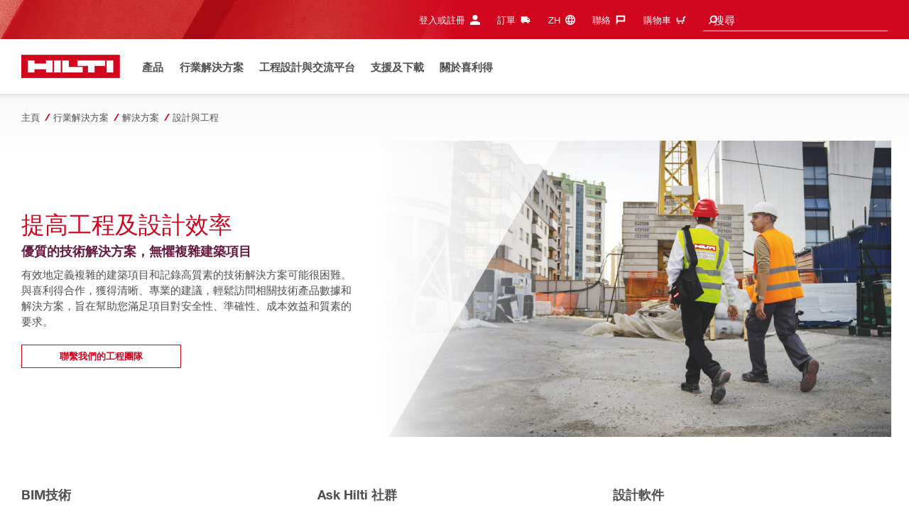

--- FILE ---
content_type: text/html; charset=utf-8
request_url: https://www.hilti.com.hk/content/hilti/A1/HK/zh/business/business/design-engineering.html
body_size: 29325
content:
<!DOCTYPE html>
<html class="aem_footer_nav_xf aem_homepage_smartbar cms_editorial_feature contentful_header_footer contentful_homepage ldt_account_id_on_send_us_a_message_form ldt_add_cookies_for_token_refresh_for_am ldt_add_to_cart_from_spa_pages ldt_add_to_cart_mpis_validation ldt_aem_angular_integration ldt_aem_angular_recommended_products ldt_aem_child_section_full_width_grid ldt_aem_css_overlay_component ldt_aem_full_homepage ldt_aem_links_scrollto_anchors ldt_aem_mobile_table ldt_aem_product_editorial_xf_css ldt_aem_retrieve_gtm_didomi_from_universal ldt_align_page_margins ldt_block_myaccount_change_email ldt_cart_conversion_tracking ldt_cart_convert_from_tod ldt_cart_encoded_items ldt_ccmsv2_currency ldt_checkout_asiapay_for_nb_block ldt_checkout_mpis_migration ldt_checkout_shipto_otp ldt_checkout_spa_routes ldt_cloud_auth_verify ldt_cnc_weblate ldt_configuration_v2 ldt_consent_collection_via_registration_service ldt_consent_tracking_on_registration_success ldt_consumable_subscription ldt_consumable_subscription_change_history ldt_consumable_subscription_orders ldt_consumable_subscription_po_number ldt_consumable_subscription_withdrawal ldt_consumables_subscription_auth_finance ldt_consumables_subscription_order_confirmation ldt_consumables_subscription_quick_checkout ldt_consumables_subscription_quick_checkout_eta ldt_consumables_subscription_reporting ldt_convert_price_for_price_basis ldt_country_location_modal ldt_cxml_fleet_entry ldt_cxml_soft_sub_entry ldt_delete_items_before_external_add_to_cart ldt_der_extended_join_account_text ldt_display_consent_checkbox_on_unified_registration ldt_display_country_name_on_registration_step3 ldt_domain_email_recognition ldt_domain_email_recognition_switch_to_store_config ldt_dp_guest_checkout_order_export ldt_dual_currency_migration ldt_emails_retry_sending_on_failure ldt_enable_eclass_classification ldt_escape_ids_xml ldt_evouchers ldt_evouchers_pii ldt_evouchers_winter_weeks ldt_finhub_use_mpis ldt_fleet_quick_checkout ldt_fleet_quick_checkout_quote_conversion ldt_form_complete_url ldt_get_default_accounts ldt_global_registration_redirection_flag ldt_grid_contentful ldt_guest_checkout_guidance_infobox ldt_hc_employee_id_header ldt_hdms_apigw_domain_check_clientside ldt_hdms_compare_overlay ldt_hdms_customer_connectivity_services ldt_hdms_favorite_list_add_message ldt_hdms_favorite_list_product_replacements ldt_hdms_favorite_list_use_new_details_page ldt_hdms_favorite_lists_overview_refactor ldt_hdms_favorite_lists_quantity_input_unit ldt_hdms_ga_performance ldt_hdms_recently_purchased_items_filters ldt_hide_price_on_product_recommendations ldt_ids_punchout_oauth_call_pwd_param ldt_idspunchout_delete_cart ldt_ignite_resend_invoice ldt_include_query_params_to_silent_login_state_for_am ldt_limit_product_reco_appearance ldt_load_recaptcha_script_on_contact_center_open ldt_location_banner_disable_timestamp_rule ldt_mif_use_mpis ldt_multi_currency_query_switch ldt_ngc_myaccount_login_password_page ldt_ngc_request_user_management_activation_email ldt_ngc_request_user_management_contact_deletion_email ldt_ngc_scan_shop ldt_ngc_send_us_a_message_email ldt_optimized_suggested_action_flyout_rules ldt_order_history_display_fleet_tod ldt_order_history_reason ldt_pdp_autoscaler_enabled ldt_pdp_import_multithreaded ldt_pdp_import_multithreaded_processing ldt_pdp_import_running_flag ldt_peak_tool_am_ordering ldt_product_list_page_marketing_consent ldt_product_page_autosuggest_fix ldt_product_page_demo_request_email ldt_product_page_flexible_billing_cycle ldt_product_page_hide_view_online_link ldt_product_page_marketing_consent ldt_product_page_new_prices_api ldt_product_page_performance ldt_product_page_performance_v2 ldt_product_recommendations_add_to_cart_overlay ldt_punchout_cart_cookie ldt_punchout_cookie_check ldt_punchout_dynamic_login ldt_punchout_oauth_call ldt_punchout_page ldt_punchout_sso_cookie ldt_quick_checkout ldt_quick_checkout_billto_alternative_strategy ldt_quick_checkout_cart_calculation_state ldt_quick_checkout_quote_conversion ldt_quick_checkout_shipto_alternative_strategy ldt_quick_item_entry_hp_loading_animation ldt_redirect_to_correct_categories_structure ldt_reduce_sap_dp_init_calls_vouchers ldt_registration_guard_user_type_check_enhancement ldt_resend_delivery_note_email ldt_scalable_guest_checkout_address_validation ldt_search_on_der_page ldt_sequential_registration_guards ldt_skip_deprecated_login_warning_popup ldt_subscription_portal_mpis ldt_subscription_request_demo_link ldt_subscription_th_calendar ldt_subscritpion_cancel_fixed_time ldt_subscritpion_restart_trial ldt_subscritpion_smart_confirmation_message ldt_suggest_user_location_flyout ldt_sync_contact_id_cookie_for_am ldt_sync_customer_id_cookie_for_am ldt_tod_mobile_app ldt_tod_ordering ldt_tod_quick_checkout ldt_tpm_econtracting_flexible_billing ldt_tpm_hdms_change_cost_center_process_v2 ldt_tpm_hdms_change_tool_labels_process_v2 ldt_tpm_hdms_fast_tools_exchange_process_email_v2 ldt_tpm_hdms_global_labelling_component_improvements ldt_tpm_hdms_repair_tracking_edit_pickup ldt_tpm_hdms_repair_tracking_edit_pickup_v2 ldt_tpm_hdms_repair_tracking_po_document_v2 ldt_tpm_hdms_tools_change_labels_process_email_v2 ldt_tpm_hdms_tools_cost_center_process_email_v2 ldt_tpm_hdms_tools_extend_children_serial_number ldt_tpm_hdms_tools_extend_process_v2 ldt_tpm_hdms_tools_lost_stolen_process_email_v2 ldt_tpm_hdms_tools_lost_stolen_process_v2 ldt_tpm_hdms_tools_renew_delivery_type ldt_tpm_hdms_tools_renew_process_email_v2 ldt_tpm_hdms_tools_renew_process_v2 ldt_tpm_hdms_tools_reorder_labels_process_email_v2 ldt_tpm_hdms_tools_reorder_labels_process_v2 ldt_tpm_hdms_tools_repair_status_prokit ldt_use_pricev2_street_prices_s4 ldt_use_replace_cart_mutation ldt_voucher_cleanup_cart_page" lang="zh-HK" dir="ltr" data-site-type="market">
    
        <head>
    
    

    
    <script defer="defer" type="text/javascript" src="https://rum.hlx.page/.rum/@adobe/helix-rum-js@%5E2/dist/rum-standalone.js" data-routing="env=prod,tier=publish,ams=Hilti"></script>
<script type="text/javascript">
        var pageLanguage = "zh_HK";
    </script>

    <meta charset="utf-8"/>
    <meta name="msvalidate.01" content="7AFBD1FEAB2044738C890D159C5F294C"/>
    <meta http-equiv="x-ua-compatible" content="ie=edge"/>
    <meta http-equiv="language" content="zh_HK"/>
    
    
    
    
  <meta name="robots" content="INDEX, FOLLOW"/>



      
    <link rel="alternate" hreflang="zh-HK" href="https://www.hilti.com.hk/content/hilti/A1/HK/zh/business/business/design-engineering.html"/>
  
    <link rel="alternate" hreflang="en-HK" href="https://www.hilti.com.hk/content/hilti/A1/HK/en/business/business/design-engineering.html"/>
  


    
    
<script src="/etc.clientlibs/hilti/clientlibs/aem-user-details-loader.min.cb082b07f710d14bc30a606b721039e5.js"></script>




    
    <script type="application/javascript">
        window.dataLayer = window.dataLayer || [];
        window.pageTrackingData = {"templateType":"contentPage","EditorialContentMain":"business","EditorialContentSub":"business"}
    </script>
    


    

    
    
    
    <link rel="canonical" href="https://www.hilti.com.hk/content/hilti/A1/HK/zh/business/business/design-engineering.html"/>
    
    <meta property="og:title" content="設計與工程"/>
    <meta property="og:type" content="website"/>
    <meta property="og:url" content="https://www.hilti.com.hk/content/hilti/A1/HK/zh/business/business/design-engineering.html"/>
    <meta property="og:image" content="https://www.hilti.com.hk/content/dam/urgent-folder/global/Hilti_SM_SquareLogo_2.png"/>
    <meta property="og:description" content="與喜利得合作，為複雜的建築項目設計和高質素的技術解決方案記錄，提供清晰、專業和全面的支持。"/>


    
    
<title>設計與工程 - HILTI 香港</title>

<meta name="author" content="HILTI 香港"/>
<meta name="description" content="與喜利得合作，為複雜的建築項目設計和高質素的技術解決方案記錄，提供清晰、專業和全面的支持。"/>
<meta name="keywords" content="錨栓設計軟件、錨栓設計培訓、錨栓拉拔試驗、ASTM標準、底板設計、物料清單、物料清單、建築規範、建築資料建模、建築法規、建築規範、建築工程、建設項目管理、資料中心工程、能源部門、工程諮詢、EPC、EPCM、喜利得產品手冊、喜利得規格表、喜利得技術手冊、喜利得技術規範、國際建築規範、OEM、現場錨固測試、現場鋼筋測試、原始設備製造商、抗震設計、結構分析，結構工程軟件"/>
    <meta name="csrf-token" content=""/>
    <meta name="viewport" content="width=device-width, height=device-height, initial-scale=1.0, maximum-scale=2"/>

    <meta name="apple-mobile-web-app-capable" content="yes"/>
    <meta name="apple-mobile-web-app-status-bar-style" content="black"/>

    
    
<link rel="stylesheet" href="/etc.clientlibs/hilti/clientlibs/hol/stylesheets/cl-styles-hol.min.6b4ad4d8db7d69d35d712cef9771cd82.css" type="text/css">



    

    

    
    
<link rel="stylesheet" href="/etc.clientlibs/hilti/clientlibs/components.min.e6977857da34807940c1e208127cec14.css" type="text/css">




    
    
<script src="/etc.clientlibs/hilti/clientlibs/hol/javascripts/cl-scripts-hol-head.min.9fc379c734f9965362952d215a9644fe.js"></script>



    
    
<script src="/etc.clientlibs/hilti/clientlibs/feature-toggle.min.1af6220888eb2da45466071b2a5d55e2.js"></script>




    <link rel="preload" href="/etc.clientlibs/hilti/clientlibs/resources/assets/stylesheets/fonts/iconfont.woff2" as="font" type="font/woff2" crossorigin="anonymous"/>

    <script>
        window.featureToggleEngine.initializeInPageToggles(
                {
                    inPageToggles: {"aem_footer_nav_xf":true,"aem_homepage_smartbar":true,"cms_editorial_feature":true,"contentful_header_footer":true,"contentful_homepage":true,"hilti-shop-country-list":{"enabled":false},"ldt_account_id_on_send_us_a_message_form":true,"ldt_add_cookies_for_token_refresh_for_am":true,"ldt_add_to_cart_from_spa_pages":true,"ldt_add_to_cart_mpis_validation":true,"ldt_aem_angular_integration":true,"ldt_aem_angular_recommended_products":true,"ldt_aem_child_section_full_width_grid":true,"ldt_aem_css_overlay_component":true,"ldt_aem_full_homepage":true,"ldt_aem_links_scrollto_anchors":true,"ldt_aem_mobile_table":true,"ldt_aem_product_editorial_xf_css":true,"ldt_aem_retrieve_gtm_didomi_from_universal":true,"ldt_align_page_margins":true,"ldt_block_myaccount_change_email":true,"ldt_cart_conversion_tracking":true,"ldt_cart_convert_from_tod":true,"ldt_cart_encoded_items":true,"ldt_ccmsv2_currency":true,"ldt_checkout_asiapay_for_nb_block":true,"ldt_checkout_mpis_migration":true,"ldt_checkout_shipto_otp":true,"ldt_checkout_spa_routes":true,"ldt_cloud_auth_verify":true,"ldt_cnc_weblate":true,"ldt_configuration_v2":true,"ldt_consent_collection_via_registration_service":true,"ldt_consent_tracking_on_registration_success":true,"ldt_consumable_subscription":true,"ldt_consumable_subscription_change_history":true,"ldt_consumable_subscription_orders":true,"ldt_consumable_subscription_po_number":true,"ldt_consumable_subscription_withdrawal":true,"ldt_consumables_subscription_auth_finance":true,"ldt_consumables_subscription_order_confirmation":true,"ldt_consumables_subscription_quick_checkout":true,"ldt_consumables_subscription_quick_checkout_eta":true,"ldt_consumables_subscription_reporting":true,"ldt_convert_price_for_price_basis":true,"ldt_country_location_modal":true,"ldt_cxml_fleet_entry":true,"ldt_cxml_soft_sub_entry":true,"ldt_delete_items_before_external_add_to_cart":true,"ldt_der_extended_join_account_text":true,"ldt_display_consent_checkbox_on_unified_registration":true,"ldt_display_country_name_on_registration_step3":true,"ldt_domain_email_recognition":true,"ldt_domain_email_recognition_switch_to_store_config":true,"ldt_dp_guest_checkout_order_export":true,"ldt_dual_currency_migration":true,"ldt_emails_retry_sending_on_failure":true,"ldt_enable_eclass_classification":true,"ldt_escape_ids_xml":true,"ldt_evouchers":true,"ldt_evouchers_pii":true,"ldt_evouchers_winter_weeks":true,"ldt_finhub_use_mpis":true,"ldt_fleet_quick_checkout":true,"ldt_fleet_quick_checkout_quote_conversion":true,"ldt_form_complete_url":true,"ldt_get_default_accounts":true,"ldt_global_registration_redirection_flag":true,"ldt_grid_contentful":true,"ldt_guest_checkout_guidance_infobox":true,"ldt_hc_employee_id_header":true,"ldt_hdms_apigw_domain_check_clientside":true,"ldt_hdms_compare_overlay":true,"ldt_hdms_customer_connectivity_services":true,"ldt_hdms_favorite_list_add_message":true,"ldt_hdms_favorite_list_product_replacements":true,"ldt_hdms_favorite_list_use_new_details_page":true,"ldt_hdms_favorite_lists_overview_refactor":true,"ldt_hdms_favorite_lists_quantity_input_unit":true,"ldt_hdms_ga_performance":true,"ldt_hdms_recently_purchased_items_filters":true,"ldt_hide_price_on_product_recommendations":true,"ldt_ids_punchout_oauth_call_pwd_param":true,"ldt_idspunchout_delete_cart":true,"ldt_ignite_resend_invoice":true,"ldt_include_query_params_to_silent_login_state_for_am":true,"ldt_limit_product_reco_appearance":true,"ldt_load_recaptcha_script_on_contact_center_open":true,"ldt_location_banner_disable_timestamp_rule":true,"ldt_mif_use_mpis":true,"ldt_multi_currency_query_switch":true,"ldt_ngc_myaccount_login_password_page":true,"ldt_ngc_request_user_management_activation_email":true,"ldt_ngc_request_user_management_contact_deletion_email":true,"ldt_ngc_scan_shop":true,"ldt_ngc_send_us_a_message_email":true,"ldt_optimized_suggested_action_flyout_rules":true,"ldt_order_history_display_fleet_tod":true,"ldt_order_history_reason":true,"ldt_pdp_autoscaler_enabled":true,"ldt_pdp_import_multithreaded":true,"ldt_pdp_import_multithreaded_processing":true,"ldt_pdp_import_nbr_persister_threads":16,"ldt_pdp_import_nbr_processor_threads":10,"ldt_pdp_import_running_flag":true,"ldt_peak_tool_am_ordering":true,"ldt_product_list_page_marketing_consent":true,"ldt_product_page_autosuggest_fix":true,"ldt_product_page_demo_request_email":true,"ldt_product_page_flexible_billing_cycle":true,"ldt_product_page_hide_view_online_link":true,"ldt_product_page_marketing_consent":true,"ldt_product_page_new_prices_api":true,"ldt_product_page_performance":true,"ldt_product_page_performance_v2":true,"ldt_product_recommendations_add_to_cart_overlay":true,"ldt_punchout_cart_cookie":true,"ldt_punchout_cookie_check":true,"ldt_punchout_dynamic_login":true,"ldt_punchout_oauth_call":true,"ldt_punchout_page":true,"ldt_punchout_sso_cookie":true,"ldt_quick_checkout":true,"ldt_quick_checkout_billto_alternative_strategy":true,"ldt_quick_checkout_cart_calculation_state":true,"ldt_quick_checkout_quote_conversion":true,"ldt_quick_checkout_shipto_alternative_strategy":true,"ldt_quick_item_entry_hp_loading_animation":true,"ldt_redirect_to_correct_categories_structure":true,"ldt_reduce_sap_dp_init_calls_vouchers":true,"ldt_registration_guard_user_type_check_enhancement":true,"ldt_resend_delivery_note_email":true,"ldt_rum_config":{"sSampleRate":30,"tLongTasks":true,"tResources":true,"tSampleRate":10},"ldt_scalable_guest_checkout_address_validation":true,"ldt_search_on_der_page":true,"ldt_sequential_registration_guards":true,"ldt_skip_deprecated_login_warning_popup":true,"ldt_subscription_portal_mpis":true,"ldt_subscription_request_demo_link":true,"ldt_subscription_th_calendar":true,"ldt_subscritpion_cancel_fixed_time":true,"ldt_subscritpion_restart_trial":true,"ldt_subscritpion_smart_confirmation_message":true,"ldt_suggest_user_location_flyout":true,"ldt_sync_contact_id_cookie_for_am":true,"ldt_sync_customer_id_cookie_for_am":true,"ldt_tod_mobile_app":true,"ldt_tod_ordering":true,"ldt_tod_quick_checkout":true,"ldt_tpm_econtracting_flexible_billing":true,"ldt_tpm_hdms_change_cost_center_process_v2":true,"ldt_tpm_hdms_change_tool_labels_process_v2":true,"ldt_tpm_hdms_fast_tools_exchange_process_email_v2":true,"ldt_tpm_hdms_global_labelling_component_improvements":true,"ldt_tpm_hdms_repair_tracking_edit_pickup":true,"ldt_tpm_hdms_repair_tracking_edit_pickup_v2":true,"ldt_tpm_hdms_repair_tracking_po_document_v2":true,"ldt_tpm_hdms_tools_change_labels_process_email_v2":true,"ldt_tpm_hdms_tools_cost_center_process_email_v2":true,"ldt_tpm_hdms_tools_extend_children_serial_number":true,"ldt_tpm_hdms_tools_extend_process_v2":true,"ldt_tpm_hdms_tools_lost_stolen_process_email_v2":true,"ldt_tpm_hdms_tools_lost_stolen_process_v2":true,"ldt_tpm_hdms_tools_renew_delivery_type":true,"ldt_tpm_hdms_tools_renew_process_email_v2":true,"ldt_tpm_hdms_tools_renew_process_v2":true,"ldt_tpm_hdms_tools_reorder_labels_process_email_v2":true,"ldt_tpm_hdms_tools_reorder_labels_process_v2":true,"ldt_tpm_hdms_tools_repair_status_prokit":true,"ldt_use_pricev2_street_prices_s4":true,"ldt_use_replace_cart_mutation":true,"ldt_voucher_cleanup_cart_page":true}
                }
        );
    </script>

    
    
    
    

    


    

    

    <link rel="stylesheet" type="text/css" href="/etc.clientlibs/hilti/clientlibs/hol/stylesheets/cl-styles-print.min.6c85b9811d9fdcced983bd07945fc31f.css" media="print"/>

    
        <script class="ng-star-inserted">
      (function(h,o,u,n,d){h=h[d]=h[d]||{q:[],onReady:function(c){h.q.push(c);}};
      d=o.createElement(u);d.async=1;d.src=n;n=o.getElementsByTagName(u)[0];n.parentNode.insertBefore(d,n);
      })(window,document,'script','https://www.datadoghq-browser-agent.com/eu1/v5/datadog-rum-slim.js','DD_RUM');
      (w => {w.DD_RUM.onReady(() => {
        w.DD_RUM.init({
          clientToken: '-',
          applicationId: 'a8e90d17-8a7a-46e6-9c5a-edc6c7137511',
          service: 'hol-prod',
          env: 'prod',
          version: 'r2026-03-hf1',
          site: 'datadoghq.eu',
          sessionSampleRate: 30,
          sessionReplaySampleRate: 0,
          telemetrySampleRate: 0,
          trackResources: true,
          trackLongTasks: true,
          traceSampleRate: 10,
          traceContextInjection: 'sampled',
          trackingConsent: 'not-granted',
          enableExperimentalFeatures: [],
          proxy: options => {
            const params = new URLSearchParams(options.parameters);
            params.delete('dd-api-key');
            return `${window.origin}/telemetry/rum${options.path}?${params.toString()}`;
          },
          allowedTracingUrls: [
            { match: /^https:\/\/[a-z0-9\.-]+\.hilti\.(?:co\.|com\.)*[a-z]{2,3}/i, propagatorTypes: ['tracecontext'] }
          ]
        });
      });
      })(window);
      </script><script id="didomiScript" class="ng-star-inserted">
      window.gdprAppliesGlobally=true;(function(){function a(e){if(!window.frames[e]){if(document.body&&document.body.firstChild){var t=document.body;
      var n=document.createElement("iframe");n.style.display="none";n.name=e;n.title=e;t.insertBefore(n,t.firstChild)}
      else{setTimeout(function(){a(e)},5)}}}function e(n,r,o,c,s){function e(e,t,n,a){if(typeof n!=="function"){return}if(!window[r]){window[r]=[]}var i=false;
      if(s){i=s(e,t,n)}if(!i){window[r].push({command:e,parameter:t,callback:n,version:a})}}e.stub=true;
      function t(a){if(!window[n]||window[n].stub!==true){return}if(!a.data){return}
      var i=typeof a.data==="string";var e;try{e=i?JSON.parse(a.data):a.data}catch(t){return}if(e[o]){var r=e[o];window[n](r.command,r.parameter,function(e,t){
      var n={};n[c]={returnValue:e,success:t,callId:r.callId};a.source.postMessage(i?JSON.stringify(n):n,"*")},r.version)}}
      if(typeof window[n]!=="function"){window[n]=e;if(window.addEventListener){window.addEventListener("message",t,false)}else{window.attachEvent("onmessage",t)}}}
      e("__tcfapi","__tcfapiBuffer","__tcfapiCall","__tcfapiReturn");a("__tcfapiLocator");(function(e){
      var t=document.createElement("script");t.id="spcloader";t.type="text/javascript";t.async=true;
      t.src="https://sdk.privacy-center.org/"+e+"/loader.js?target="+document.location.hostname;t.charset="utf-8";var n=document.getElementsByTagName("script")[0];
      n.parentNode.insertBefore(t,n)})("f1c7437c-9b22-4112-8e35-4a9f829a423d")})();

      window.didomiConfig = {
        languages: {
          enabled: ['zh-CN'],
          default: 'zh-CN'
        },
        
        app: {
          privacyPolicyURL: 'https://www.hilti.com.hk/content/hilti/A1/HK/zh/various/footer-links/Privacy%20Policy.html#noPopup',
        },
        user: {
          bots: {
            consentRequired: false,
            types: ['crawlers', 'performance']
          }
        }
      }
    </script>
    
    
    
    
    <link rel="icon" type="image/x-icon" href="/static/ui/assets/images/favicon.ico">
    <link rel="shortcut icon" type="image/x-icon" href="/static/ui/assets/images/favicon.ico">
    <link rel="apple-touch-icon" href="/static/ui/assets/images/hilti-icon-180.png">
    <link rel="preload" href="/static/ui/assets/fonts/HiltiRoman-latin.woff2" as="font" type="font/woff2" crossorigin="anonymous">
    <link rel="preload" href="/static/ui/assets/fonts/HiltiBold-latin.woff2" as="font" type="font/woff2" crossorigin="anonymous">
    <link rel="stylesheet" href="/static/ui/assets/fonts/fonts.css" crossorigin="anonymous">
  <link rel="stylesheet" href="/static/ui/contents/R2026-03-HF1/styles.css"><script>
      window.dataLayer = [];
    </script><script id="gtmScript">
      (function(w,d,s,l,i){w[l]=w[l]||[];w[l].push({'gtm.start':
      new Date().getTime(),event:'gtm.js'});var f=d.getElementsByTagName(s)[0],
      j=d.createElement(s),dl=l!='dataLayer'?'&l='+l:'';j.async=true;j.src=
      '//www.googletagmanager.com/gtm.js?id='+i+dl;var n=d.querySelector('[nonce]');
      n&&j.setAttribute('nonce',n.nonce||n.getAttribute('nonce'));f.parentNode.insertBefore(j,f);
      })(window,document,'script','dataLayer','GTM-NTT568');
    </script><script>
    document.addEventListener('readystatechange',() =>
      document.body.style.setProperty('--scrollbar-width',`${window.innerWidth-document.body.clientWidth}px`),{once:true}
    );
    </script><style ng-app-id="hdms-website">[_nghost-hdms-website-c3895278206]{display:contents}</style><style ng-app-id="hdms-website">[_nghost-hdms-website-c1240066373]{display:block}</style><style ng-app-id="hdms-website">[_nghost-hdms-website-c446162324]{display:block}[_nghost-hdms-website-c446162324]   .bg-red-gradient[_ngcontent-hdms-website-c446162324]{background-image:linear-gradient(180deg,#bd051c 0,#d2051e 8.25rem)}[_nghost-hdms-website-c446162324]   .bg-red-gradient.link-columns[_ngcontent-hdms-website-c446162324]{box-shadow:inset 0 .625rem .625rem -.625rem #00000026}@media (min-width: 90rem){[_nghost-hdms-website-c446162324]   .bg-red-gradient.link-columns[_ngcontent-hdms-website-c446162324]{box-shadow:inset .625rem 0 .625rem -.625rem #00000026}:root[dir=rtl]   [_nghost-hdms-website-c446162324]   .bg-red-gradient.link-columns[_ngcontent-hdms-website-c446162324]{box-shadow:inset -.625rem 0 .625rem -.625rem #00000026}}[_nghost-hdms-website-c446162324]   .bg-box[_ngcontent-hdms-website-c446162324]{position:relative}[_nghost-hdms-website-c446162324]   .bg-box[_ngcontent-hdms-website-c446162324]:before{content:"";display:block;position:absolute;inset-inline-start:0;height:100%;width:100%;background-position:-20rem -2.0625rem;background-image:var(--bg-toolbox-image-url)}:root[dir=rtl]   [_nghost-hdms-website-c446162324]   .bg-box[_ngcontent-hdms-website-c446162324]:before{transform:scaleX(-1)}@media (min-width: 64rem){[_nghost-hdms-website-c446162324]   .bg-box[_ngcontent-hdms-website-c446162324]:before{background-position-x:-19.6875rem}}@media (min-width: 90rem){[_nghost-hdms-website-c446162324]   .bg-box[_ngcontent-hdms-website-c446162324]:before{width:50%;background-position:-16.875rem 0}}@media (min-width: 120rem){[_nghost-hdms-website-c446162324]   .bg-box[_ngcontent-hdms-website-c446162324]:before{background-position-x:calc(-16.875rem - ((120rem - 100vw)/2))}}[_nghost-hdms-website-c446162324]   .content-columns[_ngcontent-hdms-website-c446162324]{position:relative}@media (min-width: 90rem){[_nghost-hdms-website-c446162324]   .content-columns[_ngcontent-hdms-website-c446162324]{display:grid;grid-template-columns:calc(33% - 1.5625rem) auto}}[_nghost-hdms-website-c446162324]   .link-columns[_ngcontent-hdms-website-c446162324]{display:grid;grid-column-gap:2.5rem;padding-top:2.0625rem;padding-bottom:2.0625rem}@media (max-width: 89.99875rem){[_nghost-hdms-website-c446162324]   .link-columns[_ngcontent-hdms-website-c446162324]{margin-left:-1.875rem;margin-right:-1.875rem;padding-left:1.875rem;padding-right:1.875rem}}@media (max-width: 63.99875rem){[_nghost-hdms-website-c446162324]   .link-columns[_ngcontent-hdms-website-c446162324]{margin-left:-1.5625rem;margin-right:-1.5625rem;padding-left:1.5625rem;padding-right:1.5625rem}}@media (min-width: 64rem){[_nghost-hdms-website-c446162324]   .link-columns[_ngcontent-hdms-website-c446162324]{grid-template-columns:1fr 1fr 1fr 1fr;padding-top:2.75rem;padding-bottom:2.0625rem}}@media (min-width: 90rem){[_nghost-hdms-website-c446162324]   .link-columns[_ngcontent-hdms-website-c446162324]{padding-inline-start:2.5rem}}[_nghost-hdms-website-c446162324]   .basic-link-container[_ngcontent-hdms-website-c446162324]   li[_ngcontent-hdms-website-c446162324]{display:flex;margin-bottom:.6875rem}[_nghost-hdms-website-c446162324]   .basic-link-container[_ngcontent-hdms-website-c446162324]   a.basic-link[_ngcontent-hdms-website-c446162324]{font-weight:400;font-size:.8125rem;line-height:1.375rem;text-decoration:none}[_nghost-hdms-website-c446162324]   .basic-link-container[_ngcontent-hdms-website-c446162324]   a.basic-link[_ngcontent-hdms-website-c446162324]:hover, [_nghost-hdms-website-c446162324]   .basic-link-container[_ngcontent-hdms-website-c446162324]   a.basic-link[_ngcontent-hdms-website-c446162324]:focus{text-decoration:underline}@media (min-width: 64rem){[_nghost-hdms-website-c446162324]   .basic-link-container[_ngcontent-hdms-website-c446162324]{display:flex;flex-direction:row;flex-wrap:wrap}[_nghost-hdms-website-c446162324]   .basic-link-container[_ngcontent-hdms-website-c446162324]   li[_ngcontent-hdms-website-c446162324]{margin-bottom:0}}.modal-open[_nghost-hdms-website-c446162324]   .footer-contents[_ngcontent-hdms-website-c446162324], .modal-open   [_nghost-hdms-website-c446162324]   .footer-contents[_ngcontent-hdms-website-c446162324]{width:100vw;padding-inline-end:var(--scrollbar-width, 15px)}</style><style ng-app-id="hdms-website">[_nghost-hdms-website-c1763463198]{display:none}@media screen and (min-width: 64rem){.global-banner-container[_nghost-hdms-website-c1763463198]{display:block}}.hdms-page-preloader-active.navigate:not(.modal-open)[_nghost-hdms-website-c1763463198], .hdms-page-preloader-active.navigate:not(.modal-open)   [_nghost-hdms-website-c1763463198]{z-index:10000;position:relative}</style><style ng-app-id="hdms-website">[_nghost-hdms-website-c1527363692]{display:block;width:100%;background-color:#fff;box-shadow:0 -.625rem .625rem .625rem #00000026}@media print{[_nghost-hdms-website-c1527363692]{box-shadow:none!important}}.shrd-pf-ft-page-header[_nghost-hdms-website-c1527363692]{top:0;z-index:1005}@media screen and (max-height: 40.5625rem) and (min-width: 64rem){[_nghost-hdms-website-c1527363692]{top:unset!important}}[_nghost-hdms-website-c1527363692]   .skip-main-btn[_ngcontent-hdms-website-c1527363692]{z-index:1006}[_nghost-hdms-website-c1527363692]   .header-strip-wrapper[_ngcontent-hdms-website-c1527363692]{height:3.4375rem}@media (max-width: 63.99875rem){[_nghost-hdms-website-c1527363692]   .header-strip-wrapper[_ngcontent-hdms-website-c1527363692]{align-items:center;display:flex}}@media (min-width: 64rem){[_nghost-hdms-website-c1527363692]   .header-strip-wrapper[_ngcontent-hdms-website-c1527363692]{height:6.1875rem}}[_nghost-hdms-website-c1527363692]   .header-strip-wrapper.is-compressed[_ngcontent-hdms-website-c1527363692]{height:3.4375rem}[_nghost-hdms-website-c1527363692]   .header-strip-wrapper[_ngcontent-hdms-website-c1527363692]   .btn-show-nav[_ngcontent-hdms-website-c1527363692]{display:none}@media (min-width: 64rem){[_nghost-hdms-website-c1527363692]   .header-strip-wrapper[_ngcontent-hdms-website-c1527363692]   .btn-show-nav[_ngcontent-hdms-website-c1527363692]{display:flex;position:absolute;top:0;pointer-events:none;opacity:0;transform:translateY(-1.375rem);transition:transform .15s ease-out,opacity .15s ease-out;inset-inline-end:0}}@media (min-width: 64rem){.sticky-top-transition   .shrd-pf-ft-page-header[_nghost-hdms-website-c1527363692], [_nghost-hdms-website-c1527363692]   .primary-nav[_ngcontent-hdms-website-c1527363692], [_nghost-hdms-website-c1527363692]   .meta-nav[_ngcontent-hdms-website-c1527363692]{transition:transform .25s ease-out,opacity .25s ease-out}}[_nghost-hdms-website-c1527363692]   .nav-wrapper[_ngcontent-hdms-website-c1527363692]{flex:1 1 auto;position:relative}[_nghost-hdms-website-c1527363692]   .content-col-right[_ngcontent-hdms-website-c1527363692]{margin-inline-start:auto}[_nghost-hdms-website-c1527363692]   .bg-box[_ngcontent-hdms-website-c1527363692]{position:relative;background-color:#d2051e}[_nghost-hdms-website-c1527363692]   .bg-box[_ngcontent-hdms-website-c1527363692]:before{content:"";display:block;position:absolute;height:100%;inset-inline-start:0;background-image:linear-gradient(90deg,#d2051e00 72%,#d2051e),var(--bg-toolbox-sm-image-url);background-position-x:0,-10rem;width:75%}@media (min-width: 64rem){[_nghost-hdms-website-c1527363692]   .bg-box[_ngcontent-hdms-website-c1527363692]:before{width:50%}}@media (min-width: 90rem){[_nghost-hdms-website-c1527363692]   .bg-box[_ngcontent-hdms-website-c1527363692]:before{background-position-x:0,-6.875rem}}@media (min-width: 120rem){[_nghost-hdms-website-c1527363692]   .bg-box[_ngcontent-hdms-website-c1527363692]:before{background-position-x:0,calc(-6.875rem - ((120rem - 100vw)/2))}}:root[dir=rtl]   [_nghost-hdms-website-c1527363692]   .bg-box[_ngcontent-hdms-website-c1527363692]:before{transform:scaleX(-1)}[_nghost-hdms-website-c1527363692]   .bg-box.bg-box-mobile[_ngcontent-hdms-website-c1527363692]{display:flex;height:100%;width:100%}@media (min-width: 64rem){body.sticky-top-transition[_nghost-hdms-website-c1527363692]   .primary-nav-container[_ngcontent-hdms-website-c1527363692], body.sticky-top-transition   [_nghost-hdms-website-c1527363692]   .primary-nav-container[_ngcontent-hdms-website-c1527363692]{transition:transform .25s ease-out}body.sticky-top-transition[_nghost-hdms-website-c1527363692]   .header-strip-wrapper[_ngcontent-hdms-website-c1527363692], body.sticky-top-transition   [_nghost-hdms-website-c1527363692]   .header-strip-wrapper[_ngcontent-hdms-website-c1527363692]{transition:height .25s ease-out}}.hdms-page-preloader-active   [_nghost-hdms-website-c1527363692]{z-index:10001}body:not(.is-compressed-page-layout)[_nghost-hdms-website-c1527363692]   .primary-nav-container[_ngcontent-hdms-website-c1527363692], body:not(.is-compressed-page-layout)   [_nghost-hdms-website-c1527363692]   .primary-nav-container[_ngcontent-hdms-website-c1527363692]{padding-top:1.375rem}@media (min-width: 64rem){body:not(.is-compressed-page-layout)[_nghost-hdms-website-c1527363692]   .header-strip-wrapper[_ngcontent-hdms-website-c1527363692], body:not(.is-compressed-page-layout)   [_nghost-hdms-website-c1527363692]   .header-strip-wrapper[_ngcontent-hdms-website-c1527363692]{height:8.25rem}}@media (min-width: 90rem){body:not(.is-compressed-page-layout)[_nghost-hdms-website-c1527363692]   .skip-main-btn[_ngcontent-hdms-website-c1527363692], body:not(.is-compressed-page-layout)   [_nghost-hdms-website-c1527363692]   .skip-main-btn[_ngcontent-hdms-website-c1527363692]{margin-left:3.75rem!important}}@media (min-width: 120rem){body:not(.is-compressed-page-layout)[_nghost-hdms-website-c1527363692]   .skip-main-btn[_ngcontent-hdms-website-c1527363692], body:not(.is-compressed-page-layout)   [_nghost-hdms-website-c1527363692]   .skip-main-btn[_ngcontent-hdms-website-c1527363692]{margin-left:calc((120rem - 100vw + var(--scrollbar-width, 15px)) / 2 * -1 + 3.75rem)!important}}.is-compressed-page-layout[_nghost-hdms-website-c1527363692]   .header-strip-wrapper[_ngcontent-hdms-website-c1527363692], .is-compressed-page-layout   [_nghost-hdms-website-c1527363692]   .header-strip-wrapper[_ngcontent-hdms-website-c1527363692]{height:3.4375rem}.is-compressed-page-layout[_nghost-hdms-website-c1527363692], .is-compressed-page-layout   [_nghost-hdms-website-c1527363692], .is-compressed-page-layout[_nghost-hdms-website-c1527363692]   .primary-nav[_ngcontent-hdms-website-c1527363692], .is-compressed-page-layout   [_nghost-hdms-website-c1527363692]   .primary-nav[_ngcontent-hdms-website-c1527363692], .is-compressed-page-layout[_nghost-hdms-website-c1527363692]   .meta-nav[_ngcontent-hdms-website-c1527363692], .is-compressed-page-layout   [_nghost-hdms-website-c1527363692]   .meta-nav[_ngcontent-hdms-website-c1527363692]{transition:none}.header-minimized:not(.is-compressed-page-layout)[_nghost-hdms-website-c1527363692]   .primary-nav-container[_ngcontent-hdms-website-c1527363692], .header-minimized:not(.is-compressed-page-layout)   [_nghost-hdms-website-c1527363692]   .primary-nav-container[_ngcontent-hdms-website-c1527363692]{transform:translateY(.6875rem)}@media screen and (min-height: 40.625rem) and (min-width: 64rem){.header-minimized:not(.is-compressed-page-layout)[_nghost-hdms-website-c1527363692], .header-minimized:not(.is-compressed-page-layout)   [_nghost-hdms-website-c1527363692]{transform:translateY(-4.8125rem);transition-duration:.3s;transition-timing-function:ease-in-out;transition-property:transform}.header-minimized:not(.is-compressed-page-layout)[_nghost-hdms-website-c1527363692]   .meta-nav[_ngcontent-hdms-website-c1527363692], .header-minimized:not(.is-compressed-page-layout)   [_nghost-hdms-website-c1527363692]   .meta-nav[_ngcontent-hdms-website-c1527363692]{pointer-events:none;opacity:0;transition:transform 0s ease-out,opacity .25s ease-out}.header-minimized:not(.is-compressed-page-layout)[_nghost-hdms-website-c1527363692]:not(.full-transition-animation)   .meta-nav[_ngcontent-hdms-website-c1527363692], .header-minimized:not(.is-compressed-page-layout)   [_nghost-hdms-website-c1527363692]:not(.full-transition-animation)   .meta-nav[_ngcontent-hdms-website-c1527363692]{transform:translateY(2.75rem);transition:transform .25s ease-out .3s,opacity .25s ease-out}.header-minimized:not(.is-compressed-page-layout)[_nghost-hdms-website-c1527363692]   .primary-nav[_ngcontent-hdms-website-c1527363692], .header-minimized:not(.is-compressed-page-layout)   [_nghost-hdms-website-c1527363692]   .primary-nav[_ngcontent-hdms-website-c1527363692]{transition-duration:.3s;transition-timing-function:ease-in-out;transform:translate(-1.21rem)}.header-minimized:not(.is-compressed-page-layout)[_nghost-hdms-website-c1527363692]   .btn-show-nav[_ngcontent-hdms-website-c1527363692], .header-minimized:not(.is-compressed-page-layout)   [_nghost-hdms-website-c1527363692]   .btn-show-nav[_ngcontent-hdms-website-c1527363692]{pointer-events:unset;opacity:1;transform:translateY(0);transition-delay:.3s;transition-duration:.25s;transition-timing-function:cubic-bezier(.14,0,.47,1.39)}}@media screen and (min-height: 40.625rem) and (min-width: 64rem){[dir=rtl]   .header-minimized:not(.is-compressed-page-layout)[_nghost-hdms-website-c1527363692]   .primary-nav[_ngcontent-hdms-website-c1527363692], [dir=rtl]   .header-minimized:not(.is-compressed-page-layout)   [_nghost-hdms-website-c1527363692]   .primary-nav[_ngcontent-hdms-website-c1527363692]{transform:translate(1.21rem)}}.modal-open[_nghost-hdms-website-c1527363692]   .bg-box[_ngcontent-hdms-website-c1527363692], .modal-open   [_nghost-hdms-website-c1527363692]   .bg-box[_ngcontent-hdms-website-c1527363692]{width:100vw;padding-inline-end:var(--scrollbar-width, 15px)}</style><style ng-app-id="hdms-website">[_nghost-hdms-website-c3125685766]{display:none;color:#fff;z-index:1;position:relative;transition:transform .25s ease-out;box-shadow:0 -.625rem .625rem .625rem #00000026}[_nghost-hdms-website-c3125685766]   .is-qa-mode[_ngcontent-hdms-website-c3125685766]{background-color:#671a3d}[_nghost-hdms-website-c3125685766]   .is-ts-mode[_ngcontent-hdms-website-c3125685766]{background-color:#d2051e}[_nghost-hdms-website-c3125685766]   .logged-text[_ngcontent-hdms-website-c3125685766]{text-overflow:ellipsis;white-space:nowrap;overflow:hidden}@media screen and (min-height: 40.625rem){.header-minimized[_nghost-hdms-website-c3125685766], .header-minimized   [_nghost-hdms-website-c3125685766]{transition:transform .3s ease-in-out;transform:translateY(4.8125rem)}}.is-qa-mode[_nghost-hdms-website-c3125685766], .is-qa-mode   [_nghost-hdms-website-c3125685766], .is-ts-mode[_nghost-hdms-website-c3125685766], .is-ts-mode   [_nghost-hdms-website-c3125685766]{display:block}.link-evouchers[_ngcontent-hdms-website-c3125685766]{font-size:.8125rem}</style><style ng-app-id="hdms-website">.btn-tertiary-option[_nghost-hdms-website-c3730675470], .btn-tertiary-option   [_nghost-hdms-website-c3730675470], .btn-tertiary-minor-borderless-neutraldark[_nghost-hdms-website-c3730675470], .btn-tertiary-minor-borderless-neutraldark   [_nghost-hdms-website-c3730675470], .btn-tertiary-minor[_nghost-hdms-website-c3730675470], .btn-tertiary-minor   [_nghost-hdms-website-c3730675470], .btn-tertiary-minor-borderless[_nghost-hdms-website-c3730675470], .btn-tertiary-minor-borderless   [_nghost-hdms-website-c3730675470], .btn-tertiary-major[_nghost-hdms-website-c3730675470], .btn-tertiary-major   [_nghost-hdms-website-c3730675470], .svg-icon-border[_nghost-hdms-website-c3730675470]{width:2.0625rem;min-width:2.0625rem;height:2.0625rem;display:inline-flex;align-items:center;justify-content:center;border:.0625rem solid #cbc8c1;border-radius:0}[_nghost-hdms-website-c3730675470]{display:inline-block;line-height:0;color:var(--svg-host-color, inherit);fill:var(--svg-host-color, currentColor);transition:color .25s,fill .25s}[_nghost-hdms-website-c3730675470]   .svg-icon[_ngcontent-hdms-website-c3730675470]{display:inline-block;width:1.125rem;height:1.125rem;line-height:inherit;color:var(--svg-icon-color, inherit);fill:var(--svg-icon-color, currentColor)}[_nghost-hdms-website-c3730675470]   .svg-icon.inherit-color[_ngcontent-hdms-website-c3730675470]{color:inherit!important;fill:currentColor!important}[_nghost-hdms-website-c3730675470]   .svg-icon-size-small[_ngcontent-hdms-website-c3730675470]{padding:.125rem}[_nghost-hdms-website-c3730675470]   .svg-icon-size-scalable[_ngcontent-hdms-website-c3730675470]{padding:15%}@media (max-width: 63.99875rem){[_nghost-hdms-website-c3730675470]   .svg-icon-size-responsive[_ngcontent-hdms-website-c3730675470]{padding:0}}.shrd-uic-text   [_nghost-hdms-website-c3730675470]   .svg-icon[_ngcontent-hdms-website-c3730675470]{flex-shrink:0}.shrd-uic-text   [_nghost-hdms-website-c3730675470]:first-child{margin-inline-end:.3125rem}.shrd-uic-text   [_nghost-hdms-website-c3730675470]:nth-child(n+2){margin-inline-start:.3125rem}.btn   [_nghost-hdms-website-c3730675470]{transition:background-color .25s linear}@media (prefers-reduced-motion: reduce){.btn   [_nghost-hdms-website-c3730675470]{transition:none}}.btn   [_nghost-hdms-website-c3730675470]   .svg-icon[_ngcontent-hdms-website-c3730675470]{pointer-events:none}@media (max-width: 63.99875rem){.btn-tertiary-major   [_nghost-hdms-website-c3730675470]:not(.keep-dimensions), .btn-tertiary-minor   [_nghost-hdms-website-c3730675470]:not(.keep-dimensions), .btn-tertiary-minor-borderless   [_nghost-hdms-website-c3730675470]:not(.keep-dimensions), .btn-tertiary-option   [_nghost-hdms-website-c3730675470]:not(.keep-dimensions), .btn-tertiary-minor-borderless-neutraldark   [_nghost-hdms-website-c3730675470]:not(.keep-dimensions){height:2.75rem;width:2.75rem;min-width:2.75rem}}.message-close-btn.btn-tertiary-minor[_nghost-hdms-website-c3730675470]   .svg-icon[_ngcontent-hdms-website-c3730675470], .message-close-btn.btn-tertiary-minor   [_nghost-hdms-website-c3730675470]   .svg-icon[_ngcontent-hdms-website-c3730675470], .info-box-close-btn.btn-tertiary-minor[_nghost-hdms-website-c3730675470]   .svg-icon[_ngcontent-hdms-website-c3730675470], .info-box-close-btn.btn-tertiary-minor   [_nghost-hdms-website-c3730675470]   .svg-icon[_ngcontent-hdms-website-c3730675470]{--svg-icon-color: #524f53 !important}.message-close-btn.btn-tertiary-minor:hover[_nghost-hdms-website-c3730675470]   .svg-icon[_ngcontent-hdms-website-c3730675470], .message-close-btn.btn-tertiary-minor:hover   [_nghost-hdms-website-c3730675470]   .svg-icon[_ngcontent-hdms-website-c3730675470], .info-box-close-btn.btn-tertiary-minor:hover[_nghost-hdms-website-c3730675470]   .svg-icon[_ngcontent-hdms-website-c3730675470], .info-box-close-btn.btn-tertiary-minor:hover   [_nghost-hdms-website-c3730675470]   .svg-icon[_ngcontent-hdms-website-c3730675470]{--svg-icon-color: #ab0115 !important}.btn-dropdown:active[_nghost-hdms-website-c3730675470]   .svg-icon[_ngcontent-hdms-website-c3730675470], .btn-dropdown:active   [_nghost-hdms-website-c3730675470]   .svg-icon[_ngcontent-hdms-website-c3730675470]{transform:rotate(180deg)}.btn-tertiary[_nghost-hdms-website-c3730675470]   .svg-icon[_ngcontent-hdms-website-c3730675470], .btn-tertiary   [_nghost-hdms-website-c3730675470]   .svg-icon[_ngcontent-hdms-website-c3730675470], .btn-tertiary-flyout[_nghost-hdms-website-c3730675470]   .svg-icon[_ngcontent-hdms-website-c3730675470], .btn-tertiary-flyout   [_nghost-hdms-website-c3730675470]   .svg-icon[_ngcontent-hdms-website-c3730675470], .btn-tertiary-trivial-text-bold[_nghost-hdms-website-c3730675470]   .svg-icon[_ngcontent-hdms-website-c3730675470], .btn-tertiary-trivial-text-bold   [_nghost-hdms-website-c3730675470]   .svg-icon[_ngcontent-hdms-website-c3730675470]{--svg-icon-color: #d2051e}.btn-tertiary.selected[_nghost-hdms-website-c3730675470]   .svg-icon[_ngcontent-hdms-website-c3730675470], .btn-tertiary.selected   [_nghost-hdms-website-c3730675470]   .svg-icon[_ngcontent-hdms-website-c3730675470], .btn-tertiary-flyout.selected[_nghost-hdms-website-c3730675470]   .svg-icon[_ngcontent-hdms-website-c3730675470], .btn-tertiary-flyout.selected   [_nghost-hdms-website-c3730675470]   .svg-icon[_ngcontent-hdms-website-c3730675470], .btn-tertiary-trivial-text-bold.selected[_nghost-hdms-website-c3730675470]   .svg-icon[_ngcontent-hdms-website-c3730675470], .btn-tertiary-trivial-text-bold.selected   [_nghost-hdms-website-c3730675470]   .svg-icon[_ngcontent-hdms-website-c3730675470]{--svg-icon-color: #d2051e}.btn-tertiary:hover[_nghost-hdms-website-c3730675470]   .svg-icon[_ngcontent-hdms-website-c3730675470], .btn-tertiary:hover   [_nghost-hdms-website-c3730675470]   .svg-icon[_ngcontent-hdms-website-c3730675470], .btn-tertiary-flyout:hover[_nghost-hdms-website-c3730675470]   .svg-icon[_ngcontent-hdms-website-c3730675470], .btn-tertiary-flyout:hover   [_nghost-hdms-website-c3730675470]   .svg-icon[_ngcontent-hdms-website-c3730675470], .btn-tertiary-trivial-text-bold:hover[_nghost-hdms-website-c3730675470]   .svg-icon[_ngcontent-hdms-website-c3730675470], .btn-tertiary-trivial-text-bold:hover   [_nghost-hdms-website-c3730675470]   .svg-icon[_ngcontent-hdms-website-c3730675470], .btn-tertiary:focus[_nghost-hdms-website-c3730675470]   .svg-icon[_ngcontent-hdms-website-c3730675470], .btn-tertiary:focus   [_nghost-hdms-website-c3730675470]   .svg-icon[_ngcontent-hdms-website-c3730675470], .btn-tertiary-flyout:focus[_nghost-hdms-website-c3730675470]   .svg-icon[_ngcontent-hdms-website-c3730675470], .btn-tertiary-flyout:focus   [_nghost-hdms-website-c3730675470]   .svg-icon[_ngcontent-hdms-website-c3730675470], .btn-tertiary-trivial-text-bold:focus[_nghost-hdms-website-c3730675470]   .svg-icon[_ngcontent-hdms-website-c3730675470], .btn-tertiary-trivial-text-bold:focus   [_nghost-hdms-website-c3730675470]   .svg-icon[_ngcontent-hdms-website-c3730675470]{--svg-icon-color: #ab0115}.btn-tertiary:disabled[_nghost-hdms-website-c3730675470]   .svg-icon[_ngcontent-hdms-website-c3730675470], .btn-tertiary:disabled   [_nghost-hdms-website-c3730675470]   .svg-icon[_ngcontent-hdms-website-c3730675470], .btn-tertiary.disabled[_nghost-hdms-website-c3730675470]   .svg-icon[_ngcontent-hdms-website-c3730675470], .btn-tertiary.disabled   [_nghost-hdms-website-c3730675470]   .svg-icon[_ngcontent-hdms-website-c3730675470], .btn-tertiary-trivial-text-bold:disabled[_nghost-hdms-website-c3730675470]   .svg-icon[_ngcontent-hdms-website-c3730675470], .btn-tertiary-trivial-text-bold:disabled   [_nghost-hdms-website-c3730675470]   .svg-icon[_ngcontent-hdms-website-c3730675470]{--svg-icon-color: #bab9ba}.btn-tertiary:not(:disabled):not(.disabled):active[_nghost-hdms-website-c3730675470]   .svg-icon[_ngcontent-hdms-website-c3730675470], .btn-tertiary:not(:disabled):not(.disabled):active   [_nghost-hdms-website-c3730675470]   .svg-icon[_ngcontent-hdms-website-c3730675470], .btn-tertiary:not(:disabled):not(.disabled).active[_nghost-hdms-website-c3730675470]   .svg-icon[_ngcontent-hdms-website-c3730675470], .btn-tertiary:not(:disabled):not(.disabled).active   [_nghost-hdms-website-c3730675470]   .svg-icon[_ngcontent-hdms-website-c3730675470], .btn-tertiary-flyout:not(:disabled):not(.disabled):active[_nghost-hdms-website-c3730675470]   .svg-icon[_ngcontent-hdms-website-c3730675470], .btn-tertiary-flyout:not(:disabled):not(.disabled):active   [_nghost-hdms-website-c3730675470]   .svg-icon[_ngcontent-hdms-website-c3730675470], .btn-tertiary-flyout:not(:disabled):not(.disabled).active[_nghost-hdms-website-c3730675470]   .svg-icon[_ngcontent-hdms-website-c3730675470], .btn-tertiary-flyout:not(:disabled):not(.disabled).active   [_nghost-hdms-website-c3730675470]   .svg-icon[_ngcontent-hdms-website-c3730675470], .btn-tertiary-trivial-text-bold:not(:disabled):not(.disabled):active[_nghost-hdms-website-c3730675470]   .svg-icon[_ngcontent-hdms-website-c3730675470], .btn-tertiary-trivial-text-bold:not(:disabled):not(.disabled):active   [_nghost-hdms-website-c3730675470]   .svg-icon[_ngcontent-hdms-website-c3730675470], .btn-tertiary-trivial-text-bold:not(:disabled):not(.disabled).active[_nghost-hdms-website-c3730675470]   .svg-icon[_ngcontent-hdms-website-c3730675470], .btn-tertiary-trivial-text-bold:not(:disabled):not(.disabled).active   [_nghost-hdms-website-c3730675470]   .svg-icon[_ngcontent-hdms-website-c3730675470]{--svg-icon-color: #920314}.btn-tertiary-major[_nghost-hdms-website-c3730675470], .btn-tertiary-major   [_nghost-hdms-website-c3730675470]{background-color:#d2051e;border-color:#d2051e}.btn-tertiary-major[_nghost-hdms-website-c3730675470]   .svg-icon[_ngcontent-hdms-website-c3730675470], .btn-tertiary-major   [_nghost-hdms-website-c3730675470]   .svg-icon[_ngcontent-hdms-website-c3730675470]{--svg-icon-color: #fff}.btn-tertiary-major.selected[_nghost-hdms-website-c3730675470], .btn-tertiary-major.selected   [_nghost-hdms-website-c3730675470]{background-color:#d2051e;border-color:#d2051e}.btn-tertiary-major:hover[_nghost-hdms-website-c3730675470], .btn-tertiary-major:hover   [_nghost-hdms-website-c3730675470], .btn-tertiary-major:focus[_nghost-hdms-website-c3730675470], .btn-tertiary-major:focus   [_nghost-hdms-website-c3730675470]{background-color:#ab0115;border-color:#ab0115}.btn-tertiary-major:disabled[_nghost-hdms-website-c3730675470], .btn-tertiary-major:disabled   [_nghost-hdms-website-c3730675470], .btn-tertiary-major.disabled[_nghost-hdms-website-c3730675470], .btn-tertiary-major.disabled   [_nghost-hdms-website-c3730675470]{background-color:#bab9ba;border-color:#bab9ba}.btn-tertiary-major:not(:disabled):not(.disabled):active[_nghost-hdms-website-c3730675470], .btn-tertiary-major:not(:disabled):not(.disabled):active   [_nghost-hdms-website-c3730675470], .btn-tertiary-major:not(:disabled):not(.disabled).active[_nghost-hdms-website-c3730675470], .btn-tertiary-major:not(:disabled):not(.disabled).active   [_nghost-hdms-website-c3730675470]{background-color:#920314;border-color:#920314}.btn-tertiary-minor[_nghost-hdms-website-c3730675470], .btn-tertiary-minor   [_nghost-hdms-website-c3730675470], .btn-tertiary-minor-borderless[_nghost-hdms-website-c3730675470], .btn-tertiary-minor-borderless   [_nghost-hdms-website-c3730675470]{border-color:#d2051e}.btn-tertiary-minor[_nghost-hdms-website-c3730675470]   .svg-icon[_ngcontent-hdms-website-c3730675470], .btn-tertiary-minor   [_nghost-hdms-website-c3730675470]   .svg-icon[_ngcontent-hdms-website-c3730675470], .btn-tertiary-minor-borderless[_nghost-hdms-website-c3730675470]   .svg-icon[_ngcontent-hdms-website-c3730675470], .btn-tertiary-minor-borderless   [_nghost-hdms-website-c3730675470]   .svg-icon[_ngcontent-hdms-website-c3730675470]{--svg-icon-color: #d2051e}.btn-tertiary-minor.selected[_nghost-hdms-website-c3730675470], .btn-tertiary-minor.selected   [_nghost-hdms-website-c3730675470], .btn-tertiary-minor-borderless.selected[_nghost-hdms-website-c3730675470], .btn-tertiary-minor-borderless.selected   [_nghost-hdms-website-c3730675470]{border-color:#d2051e}.btn-tertiary-minor.selected[_nghost-hdms-website-c3730675470]   .svg-icon[_ngcontent-hdms-website-c3730675470], .btn-tertiary-minor.selected   [_nghost-hdms-website-c3730675470]   .svg-icon[_ngcontent-hdms-website-c3730675470], .btn-tertiary-minor-borderless.selected[_nghost-hdms-website-c3730675470]   .svg-icon[_ngcontent-hdms-website-c3730675470], .btn-tertiary-minor-borderless.selected   [_nghost-hdms-website-c3730675470]   .svg-icon[_ngcontent-hdms-website-c3730675470]{--svg-icon-color: #d2051e}.btn-tertiary-minor:hover[_nghost-hdms-website-c3730675470], .btn-tertiary-minor:hover   [_nghost-hdms-website-c3730675470], .btn-tertiary-minor-borderless:hover[_nghost-hdms-website-c3730675470], .btn-tertiary-minor-borderless:hover   [_nghost-hdms-website-c3730675470], .btn-tertiary-minor:focus[_nghost-hdms-website-c3730675470], .btn-tertiary-minor:focus   [_nghost-hdms-website-c3730675470], .btn-tertiary-minor-borderless:focus[_nghost-hdms-website-c3730675470], .btn-tertiary-minor-borderless:focus   [_nghost-hdms-website-c3730675470]{border-color:#ab0115}.btn-tertiary-minor:hover[_nghost-hdms-website-c3730675470]   .svg-icon[_ngcontent-hdms-website-c3730675470], .btn-tertiary-minor:hover   [_nghost-hdms-website-c3730675470]   .svg-icon[_ngcontent-hdms-website-c3730675470], .btn-tertiary-minor-borderless:hover[_nghost-hdms-website-c3730675470]   .svg-icon[_ngcontent-hdms-website-c3730675470], .btn-tertiary-minor-borderless:hover   [_nghost-hdms-website-c3730675470]   .svg-icon[_ngcontent-hdms-website-c3730675470], .btn-tertiary-minor:focus[_nghost-hdms-website-c3730675470]   .svg-icon[_ngcontent-hdms-website-c3730675470], .btn-tertiary-minor:focus   [_nghost-hdms-website-c3730675470]   .svg-icon[_ngcontent-hdms-website-c3730675470], .btn-tertiary-minor-borderless:focus[_nghost-hdms-website-c3730675470]   .svg-icon[_ngcontent-hdms-website-c3730675470], .btn-tertiary-minor-borderless:focus   [_nghost-hdms-website-c3730675470]   .svg-icon[_ngcontent-hdms-website-c3730675470]{--svg-icon-color: #ab0115}.btn-tertiary-minor:disabled[_nghost-hdms-website-c3730675470], .btn-tertiary-minor:disabled   [_nghost-hdms-website-c3730675470], .btn-tertiary-minor-borderless:disabled[_nghost-hdms-website-c3730675470], .btn-tertiary-minor-borderless:disabled   [_nghost-hdms-website-c3730675470], .btn-tertiary-minor-borderless.disabled[_nghost-hdms-website-c3730675470], .btn-tertiary-minor-borderless.disabled   [_nghost-hdms-website-c3730675470]{border-color:#bab9ba}.btn-tertiary-minor:disabled[_nghost-hdms-website-c3730675470]   .svg-icon[_ngcontent-hdms-website-c3730675470], .btn-tertiary-minor:disabled   [_nghost-hdms-website-c3730675470]   .svg-icon[_ngcontent-hdms-website-c3730675470], .btn-tertiary-minor-borderless:disabled[_nghost-hdms-website-c3730675470]   .svg-icon[_ngcontent-hdms-website-c3730675470], .btn-tertiary-minor-borderless:disabled   [_nghost-hdms-website-c3730675470]   .svg-icon[_ngcontent-hdms-website-c3730675470], .btn-tertiary-minor-borderless.disabled[_nghost-hdms-website-c3730675470]   .svg-icon[_ngcontent-hdms-website-c3730675470], .btn-tertiary-minor-borderless.disabled   [_nghost-hdms-website-c3730675470]   .svg-icon[_ngcontent-hdms-website-c3730675470]{--svg-icon-color: #bab9ba}.btn-tertiary-minor:not(:disabled):not(.disabled):active[_nghost-hdms-website-c3730675470], .btn-tertiary-minor:not(:disabled):not(.disabled):active   [_nghost-hdms-website-c3730675470], .btn-tertiary-minor:not(:disabled):not(.disabled).active[_nghost-hdms-website-c3730675470], .btn-tertiary-minor:not(:disabled):not(.disabled).active   [_nghost-hdms-website-c3730675470], .btn-tertiary-minor-borderless:not(:disabled):not(.disabled).active[_nghost-hdms-website-c3730675470], .btn-tertiary-minor-borderless:not(:disabled):not(.disabled).active   [_nghost-hdms-website-c3730675470], .btn-tertiary-minor-borderless:not(:disabled):not(.disabled):active[_nghost-hdms-website-c3730675470], .btn-tertiary-minor-borderless:not(:disabled):not(.disabled):active   [_nghost-hdms-website-c3730675470]{border-color:#920314}.btn-tertiary-minor:not(:disabled):not(.disabled):active[_nghost-hdms-website-c3730675470]   .svg-icon[_ngcontent-hdms-website-c3730675470], .btn-tertiary-minor:not(:disabled):not(.disabled):active   [_nghost-hdms-website-c3730675470]   .svg-icon[_ngcontent-hdms-website-c3730675470], .btn-tertiary-minor:not(:disabled):not(.disabled).active[_nghost-hdms-website-c3730675470]   .svg-icon[_ngcontent-hdms-website-c3730675470], .btn-tertiary-minor:not(:disabled):not(.disabled).active   [_nghost-hdms-website-c3730675470]   .svg-icon[_ngcontent-hdms-website-c3730675470], .btn-tertiary-minor-borderless:not(:disabled):not(.disabled).active[_nghost-hdms-website-c3730675470]   .svg-icon[_ngcontent-hdms-website-c3730675470], .btn-tertiary-minor-borderless:not(:disabled):not(.disabled).active   [_nghost-hdms-website-c3730675470]   .svg-icon[_ngcontent-hdms-website-c3730675470], .btn-tertiary-minor-borderless:not(:disabled):not(.disabled):active[_nghost-hdms-website-c3730675470]   .svg-icon[_ngcontent-hdms-website-c3730675470], .btn-tertiary-minor-borderless:not(:disabled):not(.disabled):active   [_nghost-hdms-website-c3730675470]   .svg-icon[_ngcontent-hdms-website-c3730675470]{--svg-icon-color: #920314}.btn-tertiary-minor-borderless-neutraldark[_nghost-hdms-website-c3730675470], .btn-tertiary-minor-borderless-neutraldark   [_nghost-hdms-website-c3730675470]{border-color:#7d7565}.btn-tertiary-minor-borderless-neutraldark[_nghost-hdms-website-c3730675470]   .svg-icon[_ngcontent-hdms-website-c3730675470], .btn-tertiary-minor-borderless-neutraldark   [_nghost-hdms-website-c3730675470]   .svg-icon[_ngcontent-hdms-website-c3730675470]{--svg-icon-color: #7d7565}.btn-tertiary-minor-borderless   [_nghost-hdms-website-c3730675470], .btn-tertiary-minor-borderless-neutraldark   [_nghost-hdms-website-c3730675470]{border:none;box-shadow:none}.btn-tertiary-minor-borderless-neutraldark.selected[_nghost-hdms-website-c3730675470], .btn-tertiary-minor-borderless-neutraldark.selected   [_nghost-hdms-website-c3730675470]{border-color:#7d7565}.btn-tertiary-minor-borderless-neutraldark.selected[_nghost-hdms-website-c3730675470]   .svg-icon[_ngcontent-hdms-website-c3730675470], .btn-tertiary-minor-borderless-neutraldark.selected   [_nghost-hdms-website-c3730675470]   .svg-icon[_ngcontent-hdms-website-c3730675470]{--svg-icon-color: #7d7565}.btn-tertiary-minor-borderless-neutraldark:hover[_nghost-hdms-website-c3730675470]   .svg-icon[_ngcontent-hdms-website-c3730675470], .btn-tertiary-minor-borderless-neutraldark:hover   [_nghost-hdms-website-c3730675470]   .svg-icon[_ngcontent-hdms-website-c3730675470], .btn-tertiary-minor-borderless-neutraldark.flyout-open[_nghost-hdms-website-c3730675470]   .svg-icon[_ngcontent-hdms-website-c3730675470], .btn-tertiary-minor-borderless-neutraldark.flyout-open   [_nghost-hdms-website-c3730675470]   .svg-icon[_ngcontent-hdms-website-c3730675470], .btn-tertiary-minor-borderless-neutraldark:focus[_nghost-hdms-website-c3730675470]   .svg-icon[_ngcontent-hdms-website-c3730675470], .btn-tertiary-minor-borderless-neutraldark:focus   [_nghost-hdms-website-c3730675470]   .svg-icon[_ngcontent-hdms-website-c3730675470]{--svg-icon-color: #ab0115}.btn-tertiary-minor-borderless-neutraldark:disabled[_nghost-hdms-website-c3730675470], .btn-tertiary-minor-borderless-neutraldark:disabled   [_nghost-hdms-website-c3730675470]{border-color:#bab9ba}.btn-tertiary-minor-borderless-neutraldark:disabled[_nghost-hdms-website-c3730675470]   .svg-icon[_ngcontent-hdms-website-c3730675470], .btn-tertiary-minor-borderless-neutraldark:disabled   [_nghost-hdms-website-c3730675470]   .svg-icon[_ngcontent-hdms-website-c3730675470]{--svg-icon-color: #bab9ba}.btn-tertiary-minor-borderless-neutraldark:not(:disabled):not(.disabled):active[_nghost-hdms-website-c3730675470]   .svg-icon[_ngcontent-hdms-website-c3730675470], .btn-tertiary-minor-borderless-neutraldark:not(:disabled):not(.disabled):active   [_nghost-hdms-website-c3730675470]   .svg-icon[_ngcontent-hdms-website-c3730675470], .btn-tertiary-minor-borderless-neutraldark:not(:disabled):not(.disabled).active[_nghost-hdms-website-c3730675470]   .svg-icon[_ngcontent-hdms-website-c3730675470], .btn-tertiary-minor-borderless-neutraldark:not(:disabled):not(.disabled).active   [_nghost-hdms-website-c3730675470]   .svg-icon[_ngcontent-hdms-website-c3730675470]{--svg-icon-color: #920314}.btn-nav-list:not(:disabled):not(.disabled):not(:active):not(.active):not(:hover):not(:focus):not(.default-icon-color)[_nghost-hdms-website-c3730675470], .btn-nav-list:not(:disabled):not(.disabled):not(:active):not(.active):not(:hover):not(:focus):not(.default-icon-color)   [_nghost-hdms-website-c3730675470]{--svg-host-color: #d2051e}.shrd-uic-flyout-option[aria-selected=true][_nghost-hdms-website-c3730675470]   .svg-icon[_ngcontent-hdms-website-c3730675470], .shrd-uic-flyout-option[aria-selected=true]   [_nghost-hdms-website-c3730675470]   .svg-icon[_ngcontent-hdms-website-c3730675470], .btn-tertiary-flyout[aria-current=page][_nghost-hdms-website-c3730675470]   .svg-icon[_ngcontent-hdms-website-c3730675470], .btn-tertiary-flyout[aria-current=page]   [_nghost-hdms-website-c3730675470]   .svg-icon[_ngcontent-hdms-website-c3730675470]{--svg-icon-color: #d2051e}.is-open   .mobile-actions-toggle   [_nghost-hdms-website-c3730675470]   .svg-icon[_ngcontent-hdms-website-c3730675470]{--svg-icon-color: #47122a}.master-banner-lg:hover[_nghost-hdms-website-c3730675470]   .svg-icon[_ngcontent-hdms-website-c3730675470], .master-banner-lg:hover   [_nghost-hdms-website-c3730675470]   .svg-icon[_ngcontent-hdms-website-c3730675470]{--svg-icon-color: #ab0115}.btn-tertiary-option[_nghost-hdms-website-c3730675470], .btn-tertiary-option   [_nghost-hdms-website-c3730675470]{border:none;box-shadow:none}.btn-tertiary-option[_nghost-hdms-website-c3730675470]   .svg-icon[_ngcontent-hdms-website-c3730675470], .btn-tertiary-option   [_nghost-hdms-website-c3730675470]   .svg-icon[_ngcontent-hdms-website-c3730675470]{--svg-icon-color: #d2051e}.btn-tertiary-option:hover[_nghost-hdms-website-c3730675470]   .svg-icon[_ngcontent-hdms-website-c3730675470], .btn-tertiary-option:hover   [_nghost-hdms-website-c3730675470]   .svg-icon[_ngcontent-hdms-website-c3730675470], .btn-tertiary-option:focus[_nghost-hdms-website-c3730675470]   .svg-icon[_ngcontent-hdms-website-c3730675470], .btn-tertiary-option:focus   [_nghost-hdms-website-c3730675470]   .svg-icon[_ngcontent-hdms-website-c3730675470]{--svg-icon-color: #ab0115}.btn-tertiary-option:disabled[_nghost-hdms-website-c3730675470]   .svg-icon[_ngcontent-hdms-website-c3730675470], .btn-tertiary-option:disabled   [_nghost-hdms-website-c3730675470]   .svg-icon[_ngcontent-hdms-website-c3730675470]{--svg-icon-color: #bab9ba}</style><style ng-app-id="hdms-website">.shrd-pf-ft-search-popover{flex-basis:16.25rem;transition:flex-basis .4s ease}.shrd-pf-ft-search-popover.has-focus{transition-delay:.25s;transition-duration:.5s;flex-basis:100%}@media (min-width: 90rem){.shrd-pf-ft-search-popover.has-focus{flex-basis:84.25rem}}
</style><style ng-app-id="hdms-website">.shrd-pf-ft-search{display:block;width:100%}.shrd-pf-ft-search input{background-color:transparent!important;color:#fff!important}.shrd-pf-ft-search input.form-control{border-top:none;border-right:none;border-bottom-color:#fff;border-left:none}.shrd-pf-ft-search input.form-control::placeholder{color:#fff}.shrd-pf-ft-search .form-control,.shrd-pf-ft-search .shrd-uic-svg-icon{transition:none}.shrd-pf-ft-search-popover:not(.has-focus) .shrd-uic-search-field-btn{color:#fff!important}.has-focus .shrd-pf-ft-search .form-control{border:0;background-color:#fff!important;color:#524f53!important}.has-focus .shrd-pf-ft-search .form-control::placeholder{color:#7d7565}.has-focus .shrd-pf-ft-search .form-control:focus,.has-focus .shrd-pf-ft-search .form-control:focus-visible{outline:none!important}
</style><style ng-app-id="hdms-website">.shrd-uic-search-field .shrd-uic-search-field-btn{display:flex;height:100%;align-items:center;border:0;background:transparent;color:#d2051e;padding:0;outline:none}.shrd-uic-search-field .shrd-uic-search-field-btn-emit{margin:0 .3125rem}.shrd-uic-search-field .shrd-uic-search-field-btn:hover{color:#ab0115}.shrd-uic-search-field .shrd-uic-search-field-btn:active{color:#920314}.shrd-uic-search-field .input-group-append{position:absolute;top:0;inset-inline-end:0}.shrd-uic-search-field{display:block}.shrd-uic-search-field .shrd-uic-input-field.disabled+.input-group-append .shrd-uic-search-field-btn{color:#bab9ba;cursor:default}.shrd-uic-search-field .with-large-icons .shrd-uic-search-field-input .form-control{padding-inline-end:5.5rem!important}.shrd-uic-search-field .with-large-icons .shrd-uic-search-field-input.has-barcode .form-control{padding-inline-end:8.25rem!important}.shrd-uic-search-field .with-large-icons .shrd-uic-search-field-btn{width:2.75rem;justify-content:center}.shrd-uic-search-field .with-large-icons .shrd-uic-search-field-btn-emit{margin:0}.shrd-uic-search-field .search-field-wrapper:not(.with-large-icons) .shrd-uic-search-field-input.has-barcode .form-control{padding-inline-end:4.625rem!important}.shrd-uic-search-field .search-field-wrapper:not(.with-large-icons) .btn-barcode-scan{margin-inline-start:.3125rem}.shrd-uic-search-field .preloader{width:2.75rem;transform:translateZ(0) scale(.8);pointer-events:none;inset-inline-start:unset;inset-inline-end:0}@media (min-width: 64rem){.shrd-uic-search-field .preloader{width:1.75rem}}.shrd-uic-search-field .shrd-uic-search-field-btn{position:relative}.shrd-uic-search-field .shrd-uic-search-field-btn:focus-visible:before{position:absolute;content:"";inset:.125rem;outline:.125rem solid #4292ed;z-index:1}
</style><style ng-app-id="hdms-website">.shrd-uic-search-field-input[_nghost-hdms-website-c430071775]   .form-control[_ngcontent-hdms-website-c430071775], .shrd-uic-search-field-input   [_nghost-hdms-website-c430071775]   .form-control[_ngcontent-hdms-website-c430071775]{padding-inline-end:3.1875rem}.header-variant[_nghost-hdms-website-c430071775]   .form-control[_ngcontent-hdms-website-c430071775]:not(:disabled), .header-variant   [_nghost-hdms-website-c430071775]   .form-control[_ngcontent-hdms-website-c430071775]:not(:disabled){border-color:#d2051e}.shrd-uic-pagination[_nghost-hdms-website-c430071775]   input[_ngcontent-hdms-website-c430071775]::-webkit-outer-spin-button, .shrd-uic-pagination   [_nghost-hdms-website-c430071775]   input[_ngcontent-hdms-website-c430071775]::-webkit-outer-spin-button, .shrd-uic-pagination[_nghost-hdms-website-c430071775]   input[_ngcontent-hdms-website-c430071775]::-webkit-inner-spin-button, .shrd-uic-pagination   [_nghost-hdms-website-c430071775]   input[_ngcontent-hdms-website-c430071775]::-webkit-inner-spin-button{-webkit-appearance:none;margin:0}.shrd-uic-pagination[_nghost-hdms-website-c430071775]   input[type=number][_ngcontent-hdms-website-c430071775], .shrd-uic-pagination   [_nghost-hdms-website-c430071775]   input[type=number][_ngcontent-hdms-website-c430071775]{-moz-appearance:textfield}.shrd-uic-pagination[_nghost-hdms-website-c430071775]   input[_ngcontent-hdms-website-c430071775], .shrd-uic-pagination   [_nghost-hdms-website-c430071775]   input[_ngcontent-hdms-website-c430071775]{width:3.125rem;text-align:center}.uppercase-field[_nghost-hdms-website-c430071775]   input[_ngcontent-hdms-website-c430071775]{text-transform:uppercase}</style><style ng-app-id="hdms-website">[_nghost-hdms-website-c3872635386]{display:flex;align-items:center;z-index:0}.header-logo-wrapper[_nghost-hdms-website-c3872635386]{margin-inline-end:1.875rem}@media (min-width: 90rem){.header-logo-wrapper[_nghost-hdms-website-c3872635386]{margin-inline-end:2.8125rem}}@media (min-width: 64rem){.header-logo-wrapper[_nghost-hdms-website-c3872635386]   .hilti-logo[_ngcontent-hdms-website-c3872635386]{transition:transform .25s ease-out;transform-origin:left}:root[dir=rtl]   .header-logo-wrapper[_nghost-hdms-website-c3872635386]   .hilti-logo[_ngcontent-hdms-website-c3872635386]{transform-origin:right}.header-logo-wrapper[_nghost-hdms-website-c3872635386]   .hilti-logo[_ngcontent-hdms-website-c3872635386]   img[_ngcontent-hdms-website-c3872635386]{height:2.0625rem;width:8.6875rem}}[_nghost-hdms-website-c3872635386]   .hilti-logo[_ngcontent-hdms-website-c3872635386]{display:flex}[_nghost-hdms-website-c3872635386]   .hilti-logo[_ngcontent-hdms-website-c3872635386]   img[_ngcontent-hdms-website-c3872635386]{height:1.375rem;width:5.8125rem}@media (min-width: 64rem){.is-compressed-page-layout   header.header-logo-wrapper[_nghost-hdms-website-c3872635386]   .hilti-logo[_ngcontent-hdms-website-c3872635386], .is-compressed-page-layout   header   .header-logo-wrapper[_nghost-hdms-website-c3872635386]   .hilti-logo[_ngcontent-hdms-website-c3872635386]{transform:scale(.88);transition:none}}@media screen and (min-height: 40.625rem) and (min-width: 64rem){.header-minimized   header.header-logo-wrapper[_nghost-hdms-website-c3872635386]   .hilti-logo[_ngcontent-hdms-website-c3872635386], .header-minimized   header   .header-logo-wrapper[_nghost-hdms-website-c3872635386]   .hilti-logo[_ngcontent-hdms-website-c3872635386]{transform:scale(.88);transition-duration:.3s;transition-timing-function:ease-in-out}}</style><style ng-app-id="hdms-website">[_nghost-hdms-website-c3952670062]   .mega-menu-item[_ngcontent-hdms-website-c3952670062]{margin:0 .625rem}@media (min-width: 90rem){[_nghost-hdms-website-c3952670062]   .mega-menu-item[_ngcontent-hdms-website-c3952670062]{margin:0 .9375rem}}[_nghost-hdms-website-c3952670062]   .mega-menu-item[_ngcontent-hdms-website-c3952670062]:first-child{margin-inline-start:0}[_nghost-hdms-website-c3952670062]   .mega-menu-item[_ngcontent-hdms-website-c3952670062]:last-child{margin-inline-end:0}</style><style ng-app-id="hdms-website">[_nghost-hdms-website-c509732012]{position:relative}@media (min-width: 64rem){[_nghost-hdms-website-c509732012]   .preloader[_ngcontent-hdms-website-c509732012]{inset-inline-start:unset;inset-inline-end:1.875rem;--lod-h-position: calc(100% - .9375rem) }}.header-meta-nav-mobile-wrapper[_nghost-hdms-website-c509732012]   .login-link[_ngcontent-hdms-website-c509732012], .header-meta-nav-mobile-wrapper   [_nghost-hdms-website-c509732012]   .login-link[_ngcontent-hdms-website-c509732012]{margin-top:0;height:2.75rem}:root[dir=ltr]   .header-meta-nav-mobile-wrapper[_nghost-hdms-website-c509732012]   .login-link[_ngcontent-hdms-website-c509732012], .header-meta-nav-mobile-wrapper   [_nghost-hdms-website-c509732012]   .login-link[_ngcontent-hdms-website-c509732012]{justify-content:flex-end}:root[dir=rtl]   .header-meta-nav-mobile-wrapper[_nghost-hdms-website-c509732012]   .login-link[_ngcontent-hdms-website-c509732012], .header-meta-nav-mobile-wrapper   [_nghost-hdms-website-c509732012]   .login-link[_ngcontent-hdms-website-c509732012]{justify-content:flex-start}@media (min-width: 64rem){.header-meta-nav-mobile-wrapper[_nghost-hdms-website-c509732012]   .login-link[_ngcontent-hdms-website-c509732012], .header-meta-nav-mobile-wrapper   [_nghost-hdms-website-c509732012]   .login-link[_ngcontent-hdms-website-c509732012]{height:2.0625rem}}.burger-menu-wrapper[_nghost-hdms-website-c509732012]   .login-link[_ngcontent-hdms-website-c509732012], .burger-menu-wrapper   [_nghost-hdms-website-c509732012]   .login-link[_ngcontent-hdms-website-c509732012]{margin:0;font-size:.9375rem;line-height:1.375rem}.desktop-sign-in-version[_ngcontent-hdms-website-c509732012]{width:fit-content;min-width:31.25rem}@media (min-width: 64rem){.desktop-sign-in-version[_ngcontent-hdms-website-c509732012]{max-width:90vw}}@media (min-width: 90rem){.desktop-sign-in-version[_ngcontent-hdms-website-c509732012]{max-width:70vw}}</style><style ng-app-id="hdms-website">@media (min-width: 64rem){.meta-nav-item{justify-content:flex-end;margin-inline-start:.9375rem!important;transition-property:margin-inline-start;transition-duration:.25s;transition-timing-function:ease-out;transition-delay:.3s}.meta-nav-item span{white-space:nowrap;transition-property:max-width,opacity;transition-duration:.25s;transition-timing-function:ease-out;transition-delay:.3s}.search-input-focus .meta-nav-item{transition-delay:0s;margin-inline-start:0!important}.search-input-focus .meta-nav-item.btn:focus-visible:before{inset-inline-start:.125rem}.search-input-focus .meta-nav-item span{max-width:0!important;opacity:0!important;transition-delay:0s}}body:not(.is-compressed-page-layout) .meta-nav-item{color:#fff!important}
</style><style ng-app-id="hdms-website">[_nghost-hdms-website-c824082326]{display:flex;align-items:center;z-index:1}</style><style ng-app-id="hdms-website">[_nghost-hdms-website-c729177015]{display:flex;align-items:center;z-index:1}</style><style ng-app-id="hdms-website">.user-slide-in[_nghost-hdms-website-c4141255035]{opacity:0;animation:_ngcontent-hdms-website-c4141255035_fade-slide-in-ani forwards .25s ease-out .1s}@keyframes _ngcontent-hdms-website-c4141255035_fade-slide-in-ani{0%{opacity:0;max-width:0}to{opacity:1}}</style><style ng-app-id="hdms-website">[_nghost-hdms-website-c104013873]{display:flex;align-items:center;z-index:1}.contact-popover[_ngcontent-hdms-website-c104013873]{width:43.75rem}.btn-truncate-1[_ngcontent-hdms-website-c104013873]{text-overflow:ellipsis;display:inline!important}</style><style ng-app-id="hdms-website">.btn-tertiary-flyout[aria-current=page][_ngcontent-hdms-website-c3284390367]{color:#d2051e}</style><style ng-app-id="hdms-website">[_nghost-hdms-website-c2393647097]{z-index:1005}[_nghost-hdms-website-c2393647097]   .user-account-wrapper[_ngcontent-hdms-website-c2393647097]{line-height:1.375rem}[_nghost-hdms-website-c2393647097]   .grey-bg[_ngcontent-hdms-website-c2393647097]{background:#f8f8f7}body:not(.is-compressed-page-layout)[_nghost-hdms-website-c2393647097]   .burger-menu-button[_ngcontent-hdms-website-c2393647097], body:not(.is-compressed-page-layout)   [_nghost-hdms-website-c2393647097]   .burger-menu-button[_ngcontent-hdms-website-c2393647097]{color:#fff}</style><style ng-app-id="hdms-website">[_nghost-hdms-website-c95774038]{display:flex;flex-direction:column}[_nghost-hdms-website-c95774038], [_nghost-hdms-website-c95774038]   .btn[_ngcontent-hdms-website-c95774038]{color:#fff!important}[_nghost-hdms-website-c95774038]   .column-header[_ngcontent-hdms-website-c95774038]{font-size:.9375rem;text-transform:unset}@media (min-width: 64rem){[_nghost-hdms-website-c95774038]{padding-top:.6875rem;padding-bottom:.6875rem}[_nghost-hdms-website-c95774038]   .column-header[_ngcontent-hdms-website-c95774038]{line-height:1.125rem}}</style>
    
</head>

        

<body data-assets-path="/etc.clientlibs/hilti/clientlibs/resources/assets/images/favicon/Hilti_Favicon_16x16.ico/etc.clientlibs/hilti/clientlibs/resources/assets" class="t-default  page-id-HomePage" data-page-load-actions data-preloader data-preloader-classes="a-preloader--fullpage" data-hash-handler data-mpulse-frontend-mode="AEM-ANGULAR" data-smartbanner="/etc.clientlibs/hilti/clientlibs/resources/assets/images/app-icon-android.png">

	

	
	<noscript>
		<iframe src="//www.googletagmanager.com/ns.html?id=GTM-NTT568" height="0" width="0" style="display: none; visibility: hidden"></iframe>
	</noscript>


	
	
	
	
	
        <!--nghm--><website-root ng-version="20.3.10" class="ng-tns-c2339266329-0 ng-trigger ng-trigger-dummy hdms hdms-reset" ng-server-context="other"><header shrd-pf-ft-page-header="" class="ng-tns-c2339266329-0" _nghost-hdms-website-c3895278206=""><shrd-pf-ft-page-header-layout _ngcontent-hdms-website-c3895278206="" class="shrd-pf-ft-page-header sticky-top js-sticky-header is-sticky ng-star-inserted" _nghost-hdms-website-c1527363692="" style="--bg-toolbox-sm-image-url: url(/static/ui/contents/R2026-03-HF1/assets/images/bg-toolbox-sm.webp);"><shrd-pf-ft-header-logged-mode _ngcontent-hdms-website-c3895278206="" class="d-print-none" _nghost-hdms-website-c3125685766=""><!----></shrd-pf-ft-header-logged-mode><div _ngcontent-hdms-website-c1527363692="" class="header-strip-wrapper d-print-none"><a _ngcontent-hdms-website-c1527363692="" href="#main" shrduicbutton="" class="visually-hidden-focusable position-absolute ms-3 my-0 mt-md-1 skip-main-btn btn btn-primary"> 跳到主要內容 </a><div _ngcontent-hdms-website-c1527363692="" class="d-none d-md-block bg-box ng-star-inserted"><div _ngcontent-hdms-website-c1527363692="" class="container-fluid my-auto"><div _ngcontent-hdms-website-c1527363692="" class="row w-100 w-md-auto"><div _ngcontent-hdms-website-c1527363692="" class="col-24 meta-nav"><div _ngcontent-hdms-website-c1527363692="" class="content-box d-flex justify-content-end py-1"><shrd-pf-ft-user-wrapper _ngcontent-hdms-website-c3895278206="" _nghost-hdms-website-c509732012="" class="ng-star-inserted"><shrd-uic-preloader _ngcontent-hdms-website-c509732012="" immediate="" size="x-small" class="invert preloader section" aria-live="polite"><!----></shrd-uic-preloader><shrd-pf-ui-meta-nav-item _ngcontent-hdms-website-c509732012="" ngskiphydration="" class=""><a _ngcontent-hdms-website-c509732012="" shrduicbutton="" shrdutcmaintenancemode="" shrduicflyout="" variant="tertiaryMinorBorderless" class="my-0 login-link meta-nav-item text-light rememberme-active btn btn-tertiary-minor-borderless has-icon-after has-icon-only-sm-down ng-star-inserted" href="/client-oauth/login?state=eyJ0YXJnZXRVcmwiOnsiY291bnRyeUNvZGUiOiJISyIsInJlbGF0aXZlVXJsIjoiL0FFTV9TVEFUSUMifX0%3D&amp;country=HK&amp;lang=zh_HK"><span _ngcontent-hdms-website-c509732012="" shrdpfuimaxwidth="" shrd-pf-ft-user-slide="" class="visually-hidden-sm-down no-truncate" _nghost-hdms-website-c4141255035=""> 登入或註冊 </span><shrd-uic-svg-icon _ngcontent-hdms-website-c509732012="" icon="profile" _nghost-hdms-website-c3730675470="" class="shrd-uic-svg-icon icon-after ng-star-inserted"><svg _ngcontent-hdms-website-c3730675470="" focusable="false" role="img" aria-hidden="true" class="svg-icon svg-icon-profile inherit-color svg-icon-size-small svg-icon-size-responsive"><use _ngcontent-hdms-website-c3730675470="" xlink:href="/static/ui/contents/R2026-03-HF1/assets/sprites/sprite.symbol.svg#profile"></use></svg></shrd-uic-svg-icon><!----></a><!----><!----><!----><!----></shrd-pf-ui-meta-nav-item></shrd-pf-ft-user-wrapper><!----><shrd-pf-ft-header-orders _ngcontent-hdms-website-c3895278206="" btnclasses="my-0" _nghost-hdms-website-c824082326="" class="ng-star-inserted"><shrd-pf-ui-meta-nav-item _ngcontent-hdms-website-c824082326=""><a _ngcontent-hdms-website-c824082326="" shrduicbutton="" data-qa-id="header-orders-link" class="meta-nav-item my-0 btn btn-tertiary-minor-borderless-neutraldark has-icon-after has-icon-only-sm-down" href="/myaccount-financialhub/orders"><span _ngcontent-hdms-website-c824082326="" shrdpfuimaxwidth="" class="visually-hidden-sm-down no-truncate">訂單</span><shrd-uic-svg-icon _ngcontent-hdms-website-c824082326="" _nghost-hdms-website-c3730675470="" class="icon-after shrd-uic-svg-icon"><svg _ngcontent-hdms-website-c3730675470="" focusable="false" role="img" aria-hidden="true" class="svg-icon svg-icon-truck inherit-color svg-icon-size-small svg-icon-size-responsive"><use _ngcontent-hdms-website-c3730675470="" xlink:href="/static/ui/contents/R2026-03-HF1/assets/sprites/sprite.symbol.svg#truck"></use></svg></shrd-uic-svg-icon></a></shrd-pf-ui-meta-nav-item></shrd-pf-ft-header-orders><!----><shrd-pf-ft-meta-popover _ngcontent-hdms-website-c3895278206="" flyoutclass="flyout-fixed-width" _nghost-hdms-website-c104013873="" class="ng-star-inserted"><shrd-pf-ui-meta-nav-item _ngcontent-hdms-website-c104013873=""><button _ngcontent-hdms-website-c104013873="" type="button" shrduicbutton="" variant="tertiaryMinorBorderlessNeutralDark" shrduicflyout="" placement="bottom" class="my-0 meta-nav-item btn btn-tertiary-minor-borderless-neutraldark has-icon-after" data-qa-id="header-language-selector" aria-label="更改語言, 語言(zh)"><span _ngcontent-hdms-website-c104013873="" class="no-truncate"> zh‎ </span><shrd-uic-svg-icon _ngcontent-hdms-website-c104013873="" _nghost-hdms-website-c3730675470="" class="icon-after shrd-uic-svg-icon"><svg _ngcontent-hdms-website-c3730675470="" focusable="false" role="img" aria-hidden="true" class="svg-icon svg-icon-world inherit-color svg-icon-size-small svg-icon-size-responsive"><use _ngcontent-hdms-website-c3730675470="" xlink:href="/static/ui/contents/R2026-03-HF1/assets/sprites/sprite.symbol.svg#world"></use></svg></shrd-uic-svg-icon></button><!----></shrd-pf-ui-meta-nav-item><!----></shrd-pf-ft-meta-popover><!----><!----><!----><shrd-pf-ft-meta-popover _ngcontent-hdms-website-c3895278206="" flyoutclass="contact-popover" _nghost-hdms-website-c104013873="" class="ng-star-inserted"><shrd-pf-ui-meta-nav-item _ngcontent-hdms-website-c104013873=""><button _ngcontent-hdms-website-c104013873="" type="button" shrduicbutton="" variant="tertiaryMinorBorderlessNeutralDark" shrduicflyout="" placement="bottom" class="my-0 meta-nav-item btn btn-tertiary-minor-borderless-neutraldark has-icon-after" data-qa-id="header-contact-button"><span _ngcontent-hdms-website-c104013873="" class="no-truncate"> 聯絡‎ </span><shrd-uic-svg-icon _ngcontent-hdms-website-c104013873="" _nghost-hdms-website-c3730675470="" class="icon-after shrd-uic-svg-icon"><svg _ngcontent-hdms-website-c3730675470="" focusable="false" role="img" aria-hidden="true" class="svg-icon svg-icon-contact inherit-color svg-icon-size-small svg-icon-size-responsive"><use _ngcontent-hdms-website-c3730675470="" xlink:href="/static/ui/contents/R2026-03-HF1/assets/sprites/sprite.symbol.svg#contact"></use></svg></shrd-uic-svg-icon></button><!----></shrd-pf-ui-meta-nav-item><!----></shrd-pf-ft-meta-popover><!----><!----><shrd-pf-ft-header-cart _ngcontent-hdms-website-c3895278206="" btnclasses="my-0" _nghost-hdms-website-c729177015="" class="ng-star-inserted"><shrd-pf-ui-meta-nav-item _ngcontent-hdms-website-c729177015=""><a _ngcontent-hdms-website-c729177015="" shrduicbutton="" data-qa-id="header-cart-link" class="meta-nav-item my-0 btn btn-tertiary-minor-borderless-neutraldark has-icon-after has-icon-only-sm-down indicator-scale-in" href="/cart"><span _ngcontent-hdms-website-c729177015="" shrdpfuimaxwidth="" class="visually-hidden-sm-down no-truncate">購物車</span><shrd-uic-svg-icon _ngcontent-hdms-website-c729177015="" _nghost-hdms-website-c3730675470="" class="icon-after shrd-uic-svg-icon"><svg _ngcontent-hdms-website-c3730675470="" focusable="false" role="img" aria-hidden="true" class="svg-icon svg-icon-cart-empty inherit-color svg-icon-size-small svg-icon-size-responsive"><use _ngcontent-hdms-website-c3730675470="" xlink:href="/static/ui/contents/R2026-03-HF1/assets/sprites/sprite.symbol.svg#cart-empty"></use></svg></shrd-uic-svg-icon></a></shrd-pf-ui-meta-nav-item></shrd-pf-ft-header-cart><!----><shrd-pf-ft-search-popover _ngcontent-hdms-website-c3895278206="" shrduictooltippopover="" shrduicfocustrap="" class="shrd-pf-ft-search-popover position-relative d-flex ms-3 ms-lg-4 ng-star-inserted" tabindex="-1"><shrd-pf-ft-search-input ariacontrols="header-search-flyout" class="shrd-pf-ft-search"><form method="get" action="/search"><shrd-uic-search-field name="text" searchbuttontype="submit" autocorrect="off" data-qa-id="headerSearchBar" class="shrd-uic-search-field w-100"><label for="search" class="visually-hidden my-0 ng-star-inserted"> 搜尋 </label><!----><div class="position-relative search-field-wrapper"><shrd-uic-input-field class="shrd-uic-search-field-input shrd-uic-input-field" _nghost-hdms-website-c430071775=""><!----><input _ngcontent-hdms-website-c430071775="" class="form-control ng-untouched ng-pristine ng-valid" type="text" name="text" id="search" placeholder="搜尋" value="" autocomplete="off" maxlength="50" aria-autocomplete="list" aria-controls="header-search-flyout" aria-expanded="false" role="combobox" spellcheck="false" autocorrect="off"></shrd-uic-input-field><div class="input-group-append d-flex align-items-center h-100"><!----><!----><button class="shrd-uic-search-field-btn shrd-uic-search-field-btn-emit" type="submit" title="搜尋範圍"><shrd-uic-svg-icon _nghost-hdms-website-c3730675470="" class="shrd-uic-svg-icon"><svg _ngcontent-hdms-website-c3730675470="" focusable="false" role="img" aria-hidden="true" class="svg-icon svg-icon-search inherit-color svg-icon-size-small"><use _ngcontent-hdms-website-c3730675470="" xlink:href="/static/ui/contents/R2026-03-HF1/assets/sprites/sprite.symbol.svg#search"></use></svg></shrd-uic-svg-icon></button><!----></div></div></shrd-uic-search-field></form></shrd-pf-ft-search-input><div id="header-search-flyout" role="dialog" aria-modal="true" aria-labelledby="search-suggestions-description" class="position-absolute w-100"><p id="search-suggestions-description" class="visually-hidden"> 搜尋建議 </p><!----><!----></div></shrd-pf-ft-search-popover><!----><!----></div></div></div></div></div><div _ngcontent-hdms-website-c1527363692="" class="container-fluid my-auto d-none d-md-block ng-star-inserted"><div _ngcontent-hdms-website-c1527363692="" class="row w-100 w-md-auto"><div _ngcontent-hdms-website-c1527363692="" class="col-24"><div _ngcontent-hdms-website-c1527363692="" class="content-box content-box-tertiary-left-sm-max d-flex primary-nav-container"><shrd-pf-ui-logo _ngcontent-hdms-website-c1527363692="" _nghost-hdms-website-c3872635386="" class="header-logo-wrapper ng-star-inserted"><a _ngcontent-hdms-website-c3872635386="" class="hilti-logo" href="/zh" aria-label="主頁"><img _ngcontent-hdms-website-c3872635386="" src="/static/ui/assets/images/hilti-logo.svg" alt="HILTI"></a></shrd-pf-ui-logo><!----><div _ngcontent-hdms-website-c1527363692="" class="nav-wrapper"><div _ngcontent-hdms-website-c1527363692="" class="primary-nav d-none d-md-inline-flex"><shrd-pf-ft-mega-menu _ngcontent-hdms-website-c3895278206="" ngskiphydration="true" _nghost-hdms-website-c3952670062="" class="ng-star-inserted"><!----><a _ngcontent-hdms-website-c3952670062="" shrduicbutton="" variant="headerNav" shrdutctrackevent="" class="mega-menu-item btn btn-header-nav ng-star-inserted" href="/zh/products"><span _ngcontent-hdms-website-c3952670062="">產品</span></a><!----><!----><a _ngcontent-hdms-website-c3952670062="" shrduicbutton="" variant="headerNav" shrdutctrackevent="" class="mega-menu-item btn btn-header-nav ng-star-inserted" href="#nav/"><span _ngcontent-hdms-website-c3952670062="">行業解決方案</span></a><!----><!----><a _ngcontent-hdms-website-c3952670062="" shrduicbutton="" variant="headerNav" shrdutctrackevent="" class="mega-menu-item btn btn-header-nav ng-star-inserted" href="/engineering"><span _ngcontent-hdms-website-c3952670062="">工程設計與交流平台</span></a><!----><!----><a _ngcontent-hdms-website-c3952670062="" shrduicbutton="" variant="headerNav" shrdutctrackevent="" class="mega-menu-item btn btn-header-nav ng-star-inserted" href="#nav/"><span _ngcontent-hdms-website-c3952670062="">支援及下載</span></a><!----><!----><a _ngcontent-hdms-website-c3952670062="" shrduicbutton="" variant="headerNav" shrdutctrackevent="" class="mega-menu-item btn btn-header-nav ng-star-inserted" href="#nav/"><span _ngcontent-hdms-website-c3952670062="">關於喜利得</span></a><!----><!----></shrd-pf-ft-mega-menu><!----></div><button _ngcontent-hdms-website-c1527363692="" shrduicbutton="" variant="tertiaryMinorBorderless" type="button" class="m-0 btn-show-nav btn btn-tertiary-minor-borderless has-icon-only" disabled="" aria-label="切換導航菜單"><shrd-uic-svg-icon _ngcontent-hdms-website-c1527363692="" size="small" _nghost-hdms-website-c3730675470="" class="shrd-uic-svg-icon"><svg _ngcontent-hdms-website-c3730675470="" focusable="false" role="img" aria-hidden="true" class="svg-icon svg-icon-hamburger inherit-color svg-icon-size-small"><use _ngcontent-hdms-website-c3730675470="" xlink:href="/static/ui/contents/R2026-03-HF1/assets/sprites/sprite.symbol.svg#hamburger"></use></svg></shrd-uic-svg-icon></button></div></div></div></div></div><!----><div _ngcontent-hdms-website-c1527363692="" class="d-md-none bg-box bg-box-mobile ng-star-inserted"><div _ngcontent-hdms-website-c1527363692="" class="container-fluid my-auto"><div _ngcontent-hdms-website-c1527363692="" class="row w-100 w-md-auto"><div _ngcontent-hdms-website-c1527363692="" class="col-12"><div _ngcontent-hdms-website-c1527363692="" class="content-box content-box-tertiary-left-sm-max d-flex opacity-transition"><shrd-pf-ft-burger-menu-wrapper _ngcontent-hdms-website-c3895278206="" _nghost-hdms-website-c2393647097="" class="ng-star-inserted"><!----><button _ngcontent-hdms-website-c2393647097="" shrduicbutton="" type="button" variant="tertiaryMinorBorderless" class="m-0 color-dark burger-menu-button btn btn-tertiary-minor-borderless has-icon-only" aria-label="切換導航菜單"><shrd-uic-svg-icon _ngcontent-hdms-website-c2393647097="" icon="hamburger" _nghost-hdms-website-c3730675470="" class="shrd-uic-svg-icon"><svg _ngcontent-hdms-website-c3730675470="" focusable="false" role="img" aria-hidden="true" class="svg-icon svg-icon-hamburger inherit-color svg-icon-size-small svg-icon-size-responsive"><use _ngcontent-hdms-website-c3730675470="" xlink:href="/static/ui/contents/R2026-03-HF1/assets/sprites/sprite.symbol.svg#hamburger"></use></svg></shrd-uic-svg-icon></button></shrd-pf-ft-burger-menu-wrapper><!----><shrd-pf-ui-logo _ngcontent-hdms-website-c1527363692="" _nghost-hdms-website-c3872635386="" class="header-logo-wrapper ng-star-inserted"><a _ngcontent-hdms-website-c3872635386="" class="hilti-logo" href="/zh" aria-label="主頁"><img _ngcontent-hdms-website-c3872635386="" src="/static/ui/assets/images/hilti-logo.svg" alt="HILTI"></a></shrd-pf-ui-logo><!----></div></div><div _ngcontent-hdms-website-c1527363692="" class="col-12"><div _ngcontent-hdms-website-c1527363692="" class="content-box content-box-tertiary-right d-flex justify-content-end header-meta-nav-mobile-wrapper"><div _ngcontent-hdms-website-c3895278206="" class="d-flex opacity-transition ng-star-inserted"><shrd-pf-ft-user-wrapper _ngcontent-hdms-website-c3895278206="" _nghost-hdms-website-c509732012="" class="ng-star-inserted"><shrd-uic-preloader _ngcontent-hdms-website-c509732012="" immediate="" size="x-small" class="invert preloader section" aria-live="polite"><!----></shrd-uic-preloader><shrd-pf-ui-meta-nav-item _ngcontent-hdms-website-c509732012="" ngskiphydration="" class="opacity-transition"><a _ngcontent-hdms-website-c509732012="" shrduicbutton="" shrdutcmaintenancemode="" shrduicflyout="" variant="tertiaryMinorBorderless" class="my-0 login-link meta-nav-item text-light rememberme-active btn btn-tertiary-minor-borderless has-icon-after has-icon-only-sm-down ng-star-inserted" href="/client-oauth/login?state=eyJ0YXJnZXRVcmwiOnsiY291bnRyeUNvZGUiOiJISyIsInJlbGF0aXZlVXJsIjoiL0FFTV9TVEFUSUMifX0%3D&amp;country=HK&amp;lang=zh_HK"><span _ngcontent-hdms-website-c509732012="" shrdpfuimaxwidth="" shrd-pf-ft-user-slide="" class="visually-hidden-sm-down no-truncate" _nghost-hdms-website-c4141255035=""> 登入或註冊 </span><shrd-uic-svg-icon _ngcontent-hdms-website-c509732012="" icon="profile" _nghost-hdms-website-c3730675470="" class="shrd-uic-svg-icon icon-after ng-star-inserted"><svg _ngcontent-hdms-website-c3730675470="" focusable="false" role="img" aria-hidden="true" class="svg-icon svg-icon-profile inherit-color svg-icon-size-small svg-icon-size-responsive"><use _ngcontent-hdms-website-c3730675470="" xlink:href="/static/ui/contents/R2026-03-HF1/assets/sprites/sprite.symbol.svg#profile"></use></svg></shrd-uic-svg-icon><!----></a><!----><!----><!----><!----></shrd-pf-ui-meta-nav-item></shrd-pf-ft-user-wrapper><!----><shrd-pf-ft-header-cart _ngcontent-hdms-website-c3895278206="" btnclasses="m-0 icon-count-indicator--top-reset" _nghost-hdms-website-c729177015="" class="ng-star-inserted"><shrd-pf-ui-meta-nav-item _ngcontent-hdms-website-c729177015=""><a _ngcontent-hdms-website-c729177015="" shrduicbutton="" data-qa-id="header-cart-link" class="meta-nav-item icon-count-indicator--top-reset m-0 btn btn-tertiary-minor-borderless has-icon-after has-icon-only-sm-down indicator-scale-in" href="/cart"><span _ngcontent-hdms-website-c729177015="" shrdpfuimaxwidth="" class="visually-hidden-sm-down no-truncate">購物車</span><shrd-uic-svg-icon _ngcontent-hdms-website-c729177015="" _nghost-hdms-website-c3730675470="" class="icon-after shrd-uic-svg-icon"><svg _ngcontent-hdms-website-c3730675470="" focusable="false" role="img" aria-hidden="true" class="svg-icon svg-icon-cart-empty inherit-color svg-icon-size-small svg-icon-size-responsive"><use _ngcontent-hdms-website-c3730675470="" xlink:href="/static/ui/contents/R2026-03-HF1/assets/sprites/sprite.symbol.svg#cart-empty"></use></svg></shrd-uic-svg-icon></a></shrd-pf-ui-meta-nav-item></shrd-pf-ft-header-cart><!----></div><!----><!----><a _ngcontent-hdms-website-c3895278206="" shrduicbutton="" variant="tertiaryMinorBorderless" class="m-0 text-white btn btn-tertiary-minor-borderless has-icon-only ng-star-inserted" href="/search" aria-label="搜尋"><shrd-uic-svg-icon _ngcontent-hdms-website-c3895278206="" _nghost-hdms-website-c3730675470="" class="shrd-uic-svg-icon"><svg _ngcontent-hdms-website-c3730675470="" focusable="false" role="img" aria-hidden="true" class="svg-icon svg-icon-search inherit-color svg-icon-size-small svg-icon-size-responsive"><use _ngcontent-hdms-website-c3730675470="" xlink:href="/static/ui/contents/R2026-03-HF1/assets/sprites/sprite.symbol.svg#search"></use></svg></shrd-uic-svg-icon></a><!----><!----></div></div></div></div></div><!----><!----></div><!----><!----><!----><!----></shrd-pf-ft-page-header-layout><!----><!----><!----><!----><!----><!----><!----><!----><!----><!----><!----><!----><!----></header><shrd-pf-ft-global-banner _nghost-hdms-website-c1763463198="" class="ng-tns-c2339266329-0 ng-star-inserted" style=""><!----></shrd-pf-ft-global-banner><!----><!----><!----><!----><!----></website-root><!---->
    


	
	<!-- flap -->
<!-- flap -->



<main id="main" role="main">
    







  
      <div class="o-editorial-section--nopadding">



   <div class="o-editorial-module">
      
      
         <div class="container-fluid">
            <div class="row">
               
                  <div class="col-xs-12">
                     
<div class="o-cta o-cta-refined o-cta--img-left o-cta--mask-skew  o-cta-breadcrumbs--levels-4">
    
	
    
   <div class="o-cta-breadcrumb-row">
      <div class="o-cta-breadcrumb-col">
         <div class="m-breadcrumbs">
            <div class="m-breadcrumbs-col">
               <ol itemscope itemtype="https://schema.org/BreadcrumbList">
                  <li itemprop="itemListElement" itemscope itemtype="http://schema.org/ListItem">
                     <a itemprop="item" href="/"> <span itemprop="name">主頁</span>
                     </a>
                     
                     <meta itemprop="position" content="0"/>
                  </li>
                  
               
                  <li itemprop="itemListElement" itemscope itemtype="http://schema.org/ListItem">
                     
                      <a itemprop="item" class="js-navigation-link-primary " data-navigation-index="2" href="#nav/nav-business"><span itemprop="name">行業解決方案</span></a>
                     
                     <meta itemprop="position" content="1"/>
                  </li>
                  
               
                  <li itemprop="itemListElement" itemscope itemtype="http://schema.org/ListItem">
                     
                      <a itemprop="item" class="js-navigation-link-primary " data-navigation-index="2" href="#nav/nav-business"><span itemprop="name">解決方案</span></a>
                     
                     <meta itemprop="position" content="2"/>
                  </li>
                  
               
                  
                  <li>
                     <span>
                        <span>設計與工程</span>
                     </span>
                  </li>
               </ol>
            </div>
         </div>
      </div>
   </div>

    <div class="o-cta-content-container">
        
   <div class="o-cta-image image-center js-image-center">
      
      
      
      
         
         
<div data-cmp-is="image" data-cmp-lazy data-cmp-src="/content/hilti/A1/HK/zh/business/business/design-engineering/_jcr_content/cta/image.coreimg.82{.width}.png/1639464329913/194992.png" data-asset="/content/dam/celum/ipc/bu-chemicals/software---services-(cx)/cx-services/cx-quality-+-testing-services/194992.png" data-asset-id="5194b98e-d228-49f7-897a-ff6dc4ac62ac" id="imageratio-d7f2bf9f16" class="cmp-image" itemscope itemtype="http://schema.org/ImageObject">
    
        
        <img srcset="/content/hilti/A1/HK/zh/business/business/design-engineering/_jcr_content/cta/image.coreimg.82.320.png/1639464329913/194992.png 320w,/content/hilti/A1/HK/zh/business/business/design-engineering/_jcr_content/cta/image.coreimg.82.480.png/1639464329913/194992.png 480w,/content/hilti/A1/HK/zh/business/business/design-engineering/_jcr_content/cta/image.coreimg.82.768.png/1639464329913/194992.png 768w,/content/hilti/A1/HK/zh/business/business/design-engineering/_jcr_content/cta/image.coreimg.82.1024.png/1639464329913/194992.png 1024w,/content/hilti/A1/HK/zh/business/business/design-engineering/_jcr_content/cta/image.coreimg.82.1280.png/1639464329913/194992.png 1280w,/content/hilti/A1/HK/zh/business/business/design-engineering/_jcr_content/cta/image.coreimg.82.1440.png/1639464329913/194992.png 1440w,/content/hilti/A1/HK/zh/business/business/design-engineering/_jcr_content/cta/image.coreimg.82.1600.png/1639464329913/194992.png 1600w,/content/hilti/A1/HK/zh/business/business/design-engineering/_jcr_content/cta/image.coreimg.82.1920.png/1639464329913/194992.png 1920w,/content/hilti/A1/HK/zh/business/business/design-engineering/_jcr_content/cta/image.coreimg.82.2560.png/1639464329913/194992.png 2560w" src="/content/hilti/A1/HK/zh/business/business/design-engineering/_jcr_content/cta/image.coreimg.png/1639464329913/194992.png" class="cmp-image__image aem-core-image" loading="lazy" itemprop="contentUrl" data-cmp-hook-image="image" width="5277" height="2923" alt/>
        
    
    
    
</div>

    



      
      
      
   </div>

        
    <div class="o-cta-text-col">
        <div class="o-cta-text-col-inner">
            
            
                <h1 class="a-heading-h1--home page-header__headline">提高工程及設計效率</h1>
                <h2 class="a-heading-h2--home page-header__subline">優質的技術解決方案，無懼複雜建築項目</h2>
            
            
            <div class="o-cta-text">
                <p>有效地定義複雜的建築項目和記錄高質素的技術解決方案可能很困難。與喜利得合作，獲得清晰、專業的建議，輕鬆訪問相關技術產品數據和解決方案，旨在幫助您滿足項目對安全性、準確性、成本效益和質素的要求。</p>


            </div>
            
            <div class="o-cta-buttons">
	
	
	<a target="_blank" href="https://www.hilti.com.hk/zh#overlay/contact" class="a-button-secondary" title="聯繫我們的工程團隊" data-track-event="default" data-track-category="SiteOperations" data-track-action="Editorials" data-track-label="ActionButtonsEditorials|secondary:聯繫我們的工程團隊">
		<span>聯繫我們的工程團隊</span></a>


	
	
</div>

        </div>
    </div>

    </div>

</div>

                  </div>
               
            </div>
         </div>
      
   </div>
   

</div>
  

<!-- Main Section -->
<!-- Main Section -->

  

<div>




  
    
    
      <div id="id-null-maincolumn" class="o-editorial-section a-spacing-mb--none js-sidebar-nav-collapse-trigger">
        
        <div class="container-fluid">
          <div class="row">
            <div class="col-xs-12 ">
              
              






	
	




    
        
        
            <div class="o-editorial-module m-editorial-cols--fit" data-editorial-columns data-editorial-columns-squeeze="true">
        
        
        
        
            
            <div class="m-editorial-cols-container m-editorial-cols--three m-editorial-cols-row-spacing">
                
                    <div class="m-editorial-col">
    
  
  
  
    
    
    
    
    
    
        <div class="m-text m-text--richtext a-spacing-pb--none">
            <div data-mh="promoheadline-h" class="promoheadline-h">
                <h2 class="a-heading-editorial-h2--medium a-spacing-pb--xxs">BIM技術</h2>
            </div>
            
    
    <div class="m-image">
        
<div data-cmp-is="image" data-cmp-lazy data-cmp-src="/content/hilti/A1/HK/zh/business/business/design-engineering/_jcr_content/mainSection/mainColumn/three_image_text_col/image_text_column_1_/image.coreimg.82{.width}.jpeg/1642405667029/bim-3d-model-v2.jpeg" data-asset="/content/dam/images/e2/fr/homepage/BIM_3D_Model_v2.jpg" data-asset-id="d6e57298-4089-4fc5-86ef-a470c084cdf8" id="image-ef05c6149d" class="cmp-image" itemscope itemtype="http://schema.org/ImageObject">
    
        
        <img srcset="/content/hilti/A1/HK/zh/business/business/design-engineering/_jcr_content/mainSection/mainColumn/three_image_text_col/image_text_column_1_/image.coreimg.82.320.jpeg/1642405667029/bim-3d-model-v2.jpeg 320w,/content/hilti/A1/HK/zh/business/business/design-engineering/_jcr_content/mainSection/mainColumn/three_image_text_col/image_text_column_1_/image.coreimg.82.480.jpeg/1642405667029/bim-3d-model-v2.jpeg 480w,/content/hilti/A1/HK/zh/business/business/design-engineering/_jcr_content/mainSection/mainColumn/three_image_text_col/image_text_column_1_/image.coreimg.82.768.jpeg/1642405667029/bim-3d-model-v2.jpeg 768w,/content/hilti/A1/HK/zh/business/business/design-engineering/_jcr_content/mainSection/mainColumn/three_image_text_col/image_text_column_1_/image.coreimg.82.1024.jpeg/1642405667029/bim-3d-model-v2.jpeg 1024w,/content/hilti/A1/HK/zh/business/business/design-engineering/_jcr_content/mainSection/mainColumn/three_image_text_col/image_text_column_1_/image.coreimg.82.1280.jpeg/1642405667029/bim-3d-model-v2.jpeg 1280w,/content/hilti/A1/HK/zh/business/business/design-engineering/_jcr_content/mainSection/mainColumn/three_image_text_col/image_text_column_1_/image.coreimg.82.1440.jpeg/1642405667029/bim-3d-model-v2.jpeg 1440w,/content/hilti/A1/HK/zh/business/business/design-engineering/_jcr_content/mainSection/mainColumn/three_image_text_col/image_text_column_1_/image.coreimg.82.1600.jpeg/1642405667029/bim-3d-model-v2.jpeg 1600w,/content/hilti/A1/HK/zh/business/business/design-engineering/_jcr_content/mainSection/mainColumn/three_image_text_col/image_text_column_1_/image.coreimg.82.1920.jpeg/1642405667029/bim-3d-model-v2.jpeg 1920w,/content/hilti/A1/HK/zh/business/business/design-engineering/_jcr_content/mainSection/mainColumn/three_image_text_col/image_text_column_1_/image.coreimg.82.2560.jpeg/1642405667029/bim-3d-model-v2.jpeg 2560w" src="/content/hilti/A1/HK/zh/business/business/design-engineering/_jcr_content/mainSection/mainColumn/three_image_text_col/image_text_column_1_/image.coreimg.jpeg/1642405667029/bim-3d-model-v2.jpeg" class="cmp-image__image aem-core-image" loading="lazy" itemprop="contentUrl" data-cmp-hook-image="image" width="1400" height="700" alt/>
        
    
    
    
</div>

    




	


    </div>

            <div class="content-block">
                
                

                
                    <a class="a-link a-link--arrow-after a-link--large" href="https://ask.hilti.com.hk/search?q=bim" data-track-event="default" data-track-category="SiteOperations" data-track-action="Editorials" data-track-label="LinksEditorial|3-col text|了解BIM更多">了解BIM更多</a>
                
                    <a class="a-link a-link--arrow-after a-link--large" href="https://ask.hilti.com.hk/search?q=bimwithhilti" data-track-event="default" data-track-category="SiteOperations" data-track-action="Editorials" data-track-label="LinksEditorial|3-col text|與我們一起 BIM with HILTI ">與我們一起 BIM with HILTI </a>
                
                    <a class="a-link a-link--arrow-after a-link--large" href="/content/hilti/A1/HK/zh/business/business/design-engineering/bim-cad-resources.html" data-track-event="default" data-track-category="SiteOperations" data-track-action="Editorials" data-track-label="LinksEditorial|3-col text|BIM/CAD資料庫">BIM/CAD資料庫</a>
                
                    <a class="a-link a-link--arrow-after a-link--large" href="/content/hilti/A1/HK/zh/business/business/design-engineering/bim-equipment-and-services.html" data-track-event="default" data-track-category="SiteOperations" data-track-action="Editorials" data-track-label="LinksEditorial|3-col text|BIM技術及服務">BIM技術及服務</a>
                
            </div>
        </div>
    

    
    

    
    




</div>

                
                    <div class="m-editorial-col">
    
  
  
  
    
    
    
    
    
    
        <div class="m-text m-text--richtext a-spacing-pb--none">
            <div data-mh="promoheadline-h" class="promoheadline-h">
                <h2 class="a-heading-editorial-h2--medium a-spacing-pb--xxs">Ask Hilti 社群</h2>
            </div>
            
    
    <div class="m-image">
        
<div data-cmp-is="image" data-cmp-lazy data-cmp-src="/content/hilti/A1/HK/zh/business/business/design-engineering/_jcr_content/mainSection/mainColumn/three_image_text_col/image_text_column_2__276552902/image.coreimg.82{.width}.jpeg/1642405957975/w1-stop-waste.jpeg" data-asset="/content/dam/urgent-folder/w1/Images/non-products/services/fleet/W1_stop_waste.jpg" data-asset-id="d7d33b6e-af4a-49b8-998a-9b189a819a99" data-title="1267010934" id="image-31ca0196b1" class="cmp-image" itemscope itemtype="http://schema.org/ImageObject">
    
        
        <img srcset="/content/hilti/A1/HK/zh/business/business/design-engineering/_jcr_content/mainSection/mainColumn/three_image_text_col/image_text_column_2__276552902/image.coreimg.82.320.jpeg/1642405957975/w1-stop-waste.jpeg 320w,/content/hilti/A1/HK/zh/business/business/design-engineering/_jcr_content/mainSection/mainColumn/three_image_text_col/image_text_column_2__276552902/image.coreimg.82.480.jpeg/1642405957975/w1-stop-waste.jpeg 480w,/content/hilti/A1/HK/zh/business/business/design-engineering/_jcr_content/mainSection/mainColumn/three_image_text_col/image_text_column_2__276552902/image.coreimg.82.768.jpeg/1642405957975/w1-stop-waste.jpeg 768w,/content/hilti/A1/HK/zh/business/business/design-engineering/_jcr_content/mainSection/mainColumn/three_image_text_col/image_text_column_2__276552902/image.coreimg.82.1024.jpeg/1642405957975/w1-stop-waste.jpeg 1024w,/content/hilti/A1/HK/zh/business/business/design-engineering/_jcr_content/mainSection/mainColumn/three_image_text_col/image_text_column_2__276552902/image.coreimg.82.1280.jpeg/1642405957975/w1-stop-waste.jpeg 1280w,/content/hilti/A1/HK/zh/business/business/design-engineering/_jcr_content/mainSection/mainColumn/three_image_text_col/image_text_column_2__276552902/image.coreimg.82.1440.jpeg/1642405957975/w1-stop-waste.jpeg 1440w,/content/hilti/A1/HK/zh/business/business/design-engineering/_jcr_content/mainSection/mainColumn/three_image_text_col/image_text_column_2__276552902/image.coreimg.82.1600.jpeg/1642405957975/w1-stop-waste.jpeg 1600w,/content/hilti/A1/HK/zh/business/business/design-engineering/_jcr_content/mainSection/mainColumn/three_image_text_col/image_text_column_2__276552902/image.coreimg.82.1920.jpeg/1642405957975/w1-stop-waste.jpeg 1920w,/content/hilti/A1/HK/zh/business/business/design-engineering/_jcr_content/mainSection/mainColumn/three_image_text_col/image_text_column_2__276552902/image.coreimg.82.2560.jpeg/1642405957975/w1-stop-waste.jpeg 2560w" src="/content/hilti/A1/HK/zh/business/business/design-engineering/_jcr_content/mainSection/mainColumn/three_image_text_col/image_text_column_2__276552902/image.coreimg.jpeg/1642405957975/w1-stop-waste.jpeg" class="cmp-image__image aem-core-image" loading="lazy" itemprop="contentUrl" data-cmp-hook-image="image" width="1766" height="883" alt="Construction industry concept - architects and engineers discussing work progress between concrete walls, scaffolds and cranes." title="1267010934"/>
        
    
    
    <meta itemprop="caption" content="1267010934"/>
</div>

    




	


    </div>

            <div class="content-block">
                
                

                
                    <a class="a-link a-link--arrow-after a-link--large" href="https://ask.hilti.com.hk/articles?category=anchors" data-track-event="default" data-track-category="SiteOperations" data-track-action="Editorials" data-track-label="LinksEditorial|3-col text|錨栓相關">錨栓相關</a>
                
                    <a class="a-link a-link--arrow-after a-link--large" href="https://ask.hilti.com.hk/articles?category=rebar" data-track-event="default" data-track-category="SiteOperations" data-track-action="Editorials" data-track-label="LinksEditorial|3-col text|鋼筋相關">鋼筋相關</a>
                
                    <a class="a-link a-link--arrow-after a-link--large" href="https://ask.hilti.com.hk/search?q=MEPsolution" data-track-event="default" data-track-category="SiteOperations" data-track-action="Editorials" data-track-label="LinksEditorial|3-col text|模組化支撐相關">模組化支撐相關</a>
                
                    <a class="a-link a-link--arrow-after a-link--large" href="/content/hilti/A1/HK/zh/business/business/design-engineering/continuing-education.html" data-track-event="default" data-track-category="SiteOperations" data-track-action="Editorials" data-track-label="LinksEditorial|3-col text|網上研討會">網上研討會</a>
                
                    <a class="a-link a-link--arrow-after a-link--large" href="https://ask.hilti.com.hk/articles" data-track-event="default" data-track-category="SiteOperations" data-track-action="Editorials" data-track-label="LinksEditorial|3-col text|白皮書">白皮書</a>
                
            </div>
        </div>
    

    
    

    
    




</div>

                
                    <div class="m-editorial-col">
    
  
  
  
    
    
    
    
    
    
        <div class="m-text m-text--richtext a-spacing-pb--none">
            <div data-mh="promoheadline-h" class="promoheadline-h">
                <h2 class="a-heading-editorial-h2--medium a-spacing-pb--xxs">設計軟件</h2>
            </div>
            
    
    <div class="m-image">
        
<div data-cmp-is="image" data-cmp-lazy data-cmp-src="/content/hilti/A1/HK/zh/business/business/design-engineering/_jcr_content/mainSection/mainColumn/three_image_text_col/image_text_column_2__1307724459/image.coreimg.82{.width}.jpeg/1646715573057/landpage-profis-1.jpeg" data-asset="/content/dam/urgent-folder/global/Landpage_Profis_1.jpg" data-asset-id="240d0123-eb08-46f5-97de-393b8e34c5fa" id="image-bcadbecd9b" class="cmp-image" itemscope itemtype="http://schema.org/ImageObject">
    
        
        <img srcset="/content/hilti/A1/HK/zh/business/business/design-engineering/_jcr_content/mainSection/mainColumn/three_image_text_col/image_text_column_2__1307724459/image.coreimg.82.320.jpeg/1646715573057/landpage-profis-1.jpeg 320w,/content/hilti/A1/HK/zh/business/business/design-engineering/_jcr_content/mainSection/mainColumn/three_image_text_col/image_text_column_2__1307724459/image.coreimg.82.480.jpeg/1646715573057/landpage-profis-1.jpeg 480w,/content/hilti/A1/HK/zh/business/business/design-engineering/_jcr_content/mainSection/mainColumn/three_image_text_col/image_text_column_2__1307724459/image.coreimg.82.768.jpeg/1646715573057/landpage-profis-1.jpeg 768w,/content/hilti/A1/HK/zh/business/business/design-engineering/_jcr_content/mainSection/mainColumn/three_image_text_col/image_text_column_2__1307724459/image.coreimg.82.1024.jpeg/1646715573057/landpage-profis-1.jpeg 1024w,/content/hilti/A1/HK/zh/business/business/design-engineering/_jcr_content/mainSection/mainColumn/three_image_text_col/image_text_column_2__1307724459/image.coreimg.82.1280.jpeg/1646715573057/landpage-profis-1.jpeg 1280w,/content/hilti/A1/HK/zh/business/business/design-engineering/_jcr_content/mainSection/mainColumn/three_image_text_col/image_text_column_2__1307724459/image.coreimg.82.1440.jpeg/1646715573057/landpage-profis-1.jpeg 1440w,/content/hilti/A1/HK/zh/business/business/design-engineering/_jcr_content/mainSection/mainColumn/three_image_text_col/image_text_column_2__1307724459/image.coreimg.82.1600.jpeg/1646715573057/landpage-profis-1.jpeg 1600w,/content/hilti/A1/HK/zh/business/business/design-engineering/_jcr_content/mainSection/mainColumn/three_image_text_col/image_text_column_2__1307724459/image.coreimg.82.1920.jpeg/1646715573057/landpage-profis-1.jpeg 1920w,/content/hilti/A1/HK/zh/business/business/design-engineering/_jcr_content/mainSection/mainColumn/three_image_text_col/image_text_column_2__1307724459/image.coreimg.82.2560.jpeg/1646715573057/landpage-profis-1.jpeg 2560w" src="/content/hilti/A1/HK/zh/business/business/design-engineering/_jcr_content/mainSection/mainColumn/three_image_text_col/image_text_column_2__1307724459/image.coreimg.jpeg/1646715573057/landpage-profis-1.jpeg" class="cmp-image__image aem-core-image" loading="lazy" itemprop="contentUrl" data-cmp-hook-image="image" width="1440" height="823" alt/>
        
    
    
    
</div>

    




	


    </div>

            <div class="content-block">
                
                

                
                    <a class="a-link a-link--arrow-after a-link--large" href="https://www.hilti.com.hk/content/hilti/A1/HK/zh/business/business/design-engineering/profis-engineering.html" data-track-event="default" data-track-category="SiteOperations" data-track-action="Editorials" data-track-label="LinksEditorial|3-col text|PROFIS Engineering Suite">PROFIS Engineering Suite</a>
                
                    <a class="a-link a-link--arrow-after a-link--large" href="/content/hilti/A1/HK/zh/business/business/design-engineering/profis-anchor-channel.html" data-track-event="default" data-track-category="SiteOperations" data-track-action="Editorials" data-track-label="LinksEditorial|3-col text|預埋槽設計軟件">預埋槽設計軟件</a>
                
                    <a class="a-link a-link--arrow-after a-link--large" href="/content/hilti/A1/HK/zh/business/business/design-engineering/firestop-design-software.html" data-track-event="default" data-track-category="SiteOperations" data-track-action="Editorials" data-track-label="LinksEditorial|3-col text|防火相關的BIM軟件">防火相關的BIM軟件</a>
                
                    <a class="a-link a-link--arrow-after a-link--large" href="/content/hilti/A1/HK/zh/business/business/design-engineering/rebar_specifier.html" data-track-event="default" data-track-category="SiteOperations" data-track-action="Editorials" data-track-label="LinksEditorial|3-col text|PROFIS Concrete-to Concrete">PROFIS Concrete-to Concrete</a>
                
                    <a class="a-link a-link--arrow-after a-link--large" href="/content/hilti/A1/HK/zh/business/business/design-engineering/firestop-documentation-manager.html" data-track-event="default" data-track-category="SiteOperations" data-track-action="Editorials" data-track-label="LinksEditorial|3-col text|文件管理器">文件管理器</a>
                
            </div>
        </div>
    

    
    

    
    




</div>

                
                    <div class="m-editorial-col">
    
  
  
  
    
    
    
    
    
    
        <div class="m-text m-text--richtext a-spacing-pb--none">
            <div data-mh="promoheadline-h" class="promoheadline-h">
                <h2 class="a-heading-editorial-h2--medium a-spacing-pb--xxs">持續專業發展</h2>
            </div>
            
    
    <div class="m-image">
        
<div data-cmp-is="image" data-cmp-lazy data-cmp-src="/content/hilti/A1/HK/zh/business/business/design-engineering/_jcr_content/mainSection/mainColumn/three_image_text_col/image_text_column_2__1561462346/image.coreimg.82{.width}.jpeg/1642405794192/webinar-bim-.jpeg" data-asset="/content/dam/documents/w2/Webinar-BIM,.jpg" data-asset-id="629918fd-402a-47a2-a557-2a5481dd0f4e" id="image-e27d85bb78" class="cmp-image" itemscope itemtype="http://schema.org/ImageObject">
    
        
        <img srcset="/content/hilti/A1/HK/zh/business/business/design-engineering/_jcr_content/mainSection/mainColumn/three_image_text_col/image_text_column_2__1561462346/image.coreimg.82.320.jpeg/1642405794192/webinar-bim-.jpeg 320w,/content/hilti/A1/HK/zh/business/business/design-engineering/_jcr_content/mainSection/mainColumn/three_image_text_col/image_text_column_2__1561462346/image.coreimg.82.480.jpeg/1642405794192/webinar-bim-.jpeg 480w,/content/hilti/A1/HK/zh/business/business/design-engineering/_jcr_content/mainSection/mainColumn/three_image_text_col/image_text_column_2__1561462346/image.coreimg.82.768.jpeg/1642405794192/webinar-bim-.jpeg 768w,/content/hilti/A1/HK/zh/business/business/design-engineering/_jcr_content/mainSection/mainColumn/three_image_text_col/image_text_column_2__1561462346/image.coreimg.82.1024.jpeg/1642405794192/webinar-bim-.jpeg 1024w,/content/hilti/A1/HK/zh/business/business/design-engineering/_jcr_content/mainSection/mainColumn/three_image_text_col/image_text_column_2__1561462346/image.coreimg.82.1280.jpeg/1642405794192/webinar-bim-.jpeg 1280w,/content/hilti/A1/HK/zh/business/business/design-engineering/_jcr_content/mainSection/mainColumn/three_image_text_col/image_text_column_2__1561462346/image.coreimg.82.1440.jpeg/1642405794192/webinar-bim-.jpeg 1440w,/content/hilti/A1/HK/zh/business/business/design-engineering/_jcr_content/mainSection/mainColumn/three_image_text_col/image_text_column_2__1561462346/image.coreimg.82.1600.jpeg/1642405794192/webinar-bim-.jpeg 1600w,/content/hilti/A1/HK/zh/business/business/design-engineering/_jcr_content/mainSection/mainColumn/three_image_text_col/image_text_column_2__1561462346/image.coreimg.82.1920.jpeg/1642405794192/webinar-bim-.jpeg 1920w,/content/hilti/A1/HK/zh/business/business/design-engineering/_jcr_content/mainSection/mainColumn/three_image_text_col/image_text_column_2__1561462346/image.coreimg.82.2560.jpeg/1642405794192/webinar-bim-.jpeg 2560w" src="/content/hilti/A1/HK/zh/business/business/design-engineering/_jcr_content/mainSection/mainColumn/three_image_text_col/image_text_column_2__1561462346/image.coreimg.jpeg/1642405794192/webinar-bim-.jpeg" class="cmp-image__image aem-core-image" loading="lazy" itemprop="contentUrl" data-cmp-hook-image="image" width="1680" height="1120" alt/>
        
    
    
    
</div>

    




	


    </div>

            <div class="content-block">
                
                

                
                    <a class="a-link a-link--arrow-after a-link--large" href="https://ask.hilti.com.hk/webinars?sort=past" data-track-event="default" data-track-category="SiteOperations" data-track-action="Editorials" data-track-label="LinksEditorial|3-col text|持續進修課程">持續進修課程</a>
                
                    <a class="a-link a-link--arrow-after a-link--large" href="/content/hilti/A1/HK/zh/business/business/design-engineering/baseplate-engineering-training.html" data-track-event="default" data-track-category="SiteOperations" data-track-action="Editorials" data-track-label="LinksEditorial|3-col text|底掌設計單元 (英文版本)">底掌設計單元 (英文版本)</a>
                
                    <a class="a-link a-link--arrow-after a-link--large" href="/content/hilti/A1/HK/zh/business/business/design-engineering/rebar-training.html" data-track-event="default" data-track-category="SiteOperations" data-track-action="Editorials" data-track-label="LinksEditorial|3-col text|後置鋼筋安裝訓練">後置鋼筋安裝訓練</a>
                
                    <a class="a-link a-link--arrow-after a-link--large" href="/content/hilti/A1/HK/zh/business/business/design-engineering/anchor-training.html" data-track-event="default" data-track-category="SiteOperations" data-track-action="Editorials" data-track-label="LinksEditorial|3-col text|喜利得錨栓培訓">喜利得錨栓培訓</a>
                
                    <a class="a-link a-link--arrow-after a-link--large" href="/content/hilti/A1/HK/zh/business/business/design-engineering/anchor-design-training.html" data-track-event="default" data-track-category="SiteOperations" data-track-action="Editorials" data-track-label="LinksEditorial|3-col text|線上學習結構接駁設計 (僅限英文)">線上學習結構接駁設計 (僅限英文)</a>
                
            </div>
        </div>
    

    
    

    
    




</div>

                
                    <div class="m-editorial-col">
    
  
  
  
    
    
    
    
    
    
        <div class="m-text m-text--richtext a-spacing-pb--none">
            <div data-mh="promoheadline-h" class="promoheadline-h">
                <h2 class="a-heading-editorial-h2--medium a-spacing-pb--xxs">技術下載</h2>
            </div>
            
    
    <div class="m-image">
        
<div data-cmp-is="image" data-cmp-lazy data-cmp-src="/content/hilti/A1/HK/zh/business/business/design-engineering/_jcr_content/mainSection/mainColumn/three_image_text_col/image_text_column_1__424762937/image.coreimg.82{.width}.jpeg/1642405466258/224089.jpeg" data-asset="/content/dam/celum/flow/fleet-management-renewal/fleet-management-renewal-regional-files/224089.jpg" data-asset-id="758f2b7e-7e6c-4661-8c63-ba8367a700c7" id="image-0ba260f443" class="cmp-image" itemscope itemtype="http://schema.org/ImageObject">
    
        
        <img srcset="/content/hilti/A1/HK/zh/business/business/design-engineering/_jcr_content/mainSection/mainColumn/three_image_text_col/image_text_column_1__424762937/image.coreimg.82.320.jpeg/1642405466258/224089.jpeg 320w,/content/hilti/A1/HK/zh/business/business/design-engineering/_jcr_content/mainSection/mainColumn/three_image_text_col/image_text_column_1__424762937/image.coreimg.82.480.jpeg/1642405466258/224089.jpeg 480w,/content/hilti/A1/HK/zh/business/business/design-engineering/_jcr_content/mainSection/mainColumn/three_image_text_col/image_text_column_1__424762937/image.coreimg.82.768.jpeg/1642405466258/224089.jpeg 768w,/content/hilti/A1/HK/zh/business/business/design-engineering/_jcr_content/mainSection/mainColumn/three_image_text_col/image_text_column_1__424762937/image.coreimg.82.1024.jpeg/1642405466258/224089.jpeg 1024w,/content/hilti/A1/HK/zh/business/business/design-engineering/_jcr_content/mainSection/mainColumn/three_image_text_col/image_text_column_1__424762937/image.coreimg.82.1280.jpeg/1642405466258/224089.jpeg 1280w,/content/hilti/A1/HK/zh/business/business/design-engineering/_jcr_content/mainSection/mainColumn/three_image_text_col/image_text_column_1__424762937/image.coreimg.82.1440.jpeg/1642405466258/224089.jpeg 1440w,/content/hilti/A1/HK/zh/business/business/design-engineering/_jcr_content/mainSection/mainColumn/three_image_text_col/image_text_column_1__424762937/image.coreimg.82.1600.jpeg/1642405466258/224089.jpeg 1600w,/content/hilti/A1/HK/zh/business/business/design-engineering/_jcr_content/mainSection/mainColumn/three_image_text_col/image_text_column_1__424762937/image.coreimg.82.1920.jpeg/1642405466258/224089.jpeg 1920w,/content/hilti/A1/HK/zh/business/business/design-engineering/_jcr_content/mainSection/mainColumn/three_image_text_col/image_text_column_1__424762937/image.coreimg.82.2560.jpeg/1642405466258/224089.jpeg 2560w" src="/content/hilti/A1/HK/zh/business/business/design-engineering/_jcr_content/mainSection/mainColumn/three_image_text_col/image_text_column_1__424762937/image.coreimg.jpeg/1642405466258/224089.jpeg" class="cmp-image__image aem-core-image" loading="lazy" itemprop="contentUrl" data-cmp-hook-image="image" width="2500" height="1192" alt/>
        
    
    
    
</div>

    




	


    </div>

            <div class="content-block">
                
                

                
                    <a class="a-link a-link--arrow-after a-link--large" href="https://ask.hilti.com.hk/articles?category=newsletter" data-track-event="default" data-track-category="SiteOperations" data-track-action="Editorials" data-track-label="LinksEditorial|3-col text|下載產品技術指南">下載產品技術指南</a>
                
                    <a class="a-link a-link--arrow-after a-link--large" href="https://www.hilti.com.hk/downloads" data-track-event="default" data-track-category="SiteOperations" data-track-action="Editorials" data-track-label="LinksEditorial|3-col text|下載認證、一般說明、規格和CAD詳細資料">下載認證、一般說明、規格和CAD詳細資料</a>
                
                    <a class="a-link a-link--arrow-after a-link--large" href="https://www.hilti.com.hk/downloads" data-track-event="default" data-track-category="SiteOperations" data-track-action="Editorials" data-track-label="LinksEditorial|3-col text|準備產品提交">準備產品提交</a>
                
            </div>
        </div>
    

    
    

    
    




</div>

                
                    <div class="m-editorial-col">
    
  
  
  
    
    
    
    
    
    
        <div class="m-text m-text--richtext a-spacing-pb--none">
            <div data-mh="promoheadline-h" class="promoheadline-h">
                <h2 class="a-heading-editorial-h2--medium a-spacing-pb--xxs">與我們的工程師互動</h2>
            </div>
            
    
    <div class="m-image">
        
<div data-cmp-is="image" data-cmp-lazy data-cmp-src="/content/hilti/A1/HK/zh/business/business/design-engineering/_jcr_content/mainSection/mainColumn/three_image_text_col/image_text_column_co_611864883/image.coreimg.82{.width}.png/1642406937546/205277.png" data-asset="/content/dam/celum/ipc/bu-screw-fastening/software---services-(sx)/205277.png" data-asset-id="3ac5bdad-679d-4adb-8df7-2e8cbb141175" id="image-c118c9e1e9" class="cmp-image" itemscope itemtype="http://schema.org/ImageObject">
    
        
        <img srcset="/content/hilti/A1/HK/zh/business/business/design-engineering/_jcr_content/mainSection/mainColumn/three_image_text_col/image_text_column_co_611864883/image.coreimg.82.320.png/1642406937546/205277.png 320w,/content/hilti/A1/HK/zh/business/business/design-engineering/_jcr_content/mainSection/mainColumn/three_image_text_col/image_text_column_co_611864883/image.coreimg.82.480.png/1642406937546/205277.png 480w,/content/hilti/A1/HK/zh/business/business/design-engineering/_jcr_content/mainSection/mainColumn/three_image_text_col/image_text_column_co_611864883/image.coreimg.82.768.png/1642406937546/205277.png 768w,/content/hilti/A1/HK/zh/business/business/design-engineering/_jcr_content/mainSection/mainColumn/three_image_text_col/image_text_column_co_611864883/image.coreimg.82.1024.png/1642406937546/205277.png 1024w,/content/hilti/A1/HK/zh/business/business/design-engineering/_jcr_content/mainSection/mainColumn/three_image_text_col/image_text_column_co_611864883/image.coreimg.82.1280.png/1642406937546/205277.png 1280w,/content/hilti/A1/HK/zh/business/business/design-engineering/_jcr_content/mainSection/mainColumn/three_image_text_col/image_text_column_co_611864883/image.coreimg.82.1440.png/1642406937546/205277.png 1440w,/content/hilti/A1/HK/zh/business/business/design-engineering/_jcr_content/mainSection/mainColumn/three_image_text_col/image_text_column_co_611864883/image.coreimg.82.1600.png/1642406937546/205277.png 1600w,/content/hilti/A1/HK/zh/business/business/design-engineering/_jcr_content/mainSection/mainColumn/three_image_text_col/image_text_column_co_611864883/image.coreimg.82.1920.png/1642406937546/205277.png 1920w,/content/hilti/A1/HK/zh/business/business/design-engineering/_jcr_content/mainSection/mainColumn/three_image_text_col/image_text_column_co_611864883/image.coreimg.82.2560.png/1642406937546/205277.png 2560w" src="/content/hilti/A1/HK/zh/business/business/design-engineering/_jcr_content/mainSection/mainColumn/three_image_text_col/image_text_column_co_611864883/image.coreimg.png/1642406937546/205277.png" class="cmp-image__image aem-core-image" loading="lazy" itemprop="contentUrl" data-cmp-hook-image="image" width="7360" height="4912" alt/>
        
    
    
    
</div>

    




	


    </div>

            <div class="content-block">
                
                

                
                    <a class="a-link a-link--arrow-after a-link--large" href="https://ask.hilti.com.hk/" data-track-event="default" data-track-category="SiteOperations" data-track-action="Editorials" data-track-label="LinksEditorial|3-col text|尋求專業意見">尋求專業意見</a>
                
                    <a class="a-link a-link--arrow-after a-link--large" href="/content/hilti/A1/HK/zh/business/business/design-engineering/technical-advice.html" data-track-event="default" data-track-category="SiteOperations" data-track-action="Editorials" data-track-label="LinksEditorial|3-col text|與我們的工程師聯絡">與我們的工程師聯絡</a>
                
            </div>
        </div>
    

    
    

    
    




</div>

                
                
            </div>
        
        
    </div>


            </div>
          </div>
        </div>
      </div>
    
      <div id="id-null-maincolumn1" class="o-editorial-section--nopadding js-sidebar-nav-collapse-trigger">
        
        
          
            
              
              



   <div class="o-editorial-module">
      
      
         <div class="container-fluid">
            <div class="row">
               
                  <div class="col-xs-12">
                     
<div class="o-cta o-cta-refined o-cta--img-right   ">
    
	
    
   

    <div class="o-cta-content-container">
        
   <div class="o-cta-image image-center js-image-center">
      
      
      
      
      
      
   </div>

        
    <div class="o-cta-text-col">
        <div class="o-cta-text-col-inner">
            
            
            
                
                <h2 class="a-heading-h1--home">PROFIS Engineering套件</h2>
                <h3 class="a-heading-h2--home">用於更快、更準確的錨桿和鋼筋設計的軟件</h3>
            
            <div class="o-cta-text">
                

            </div>
            
            <div class="o-cta-buttons">
	
	
	<a target="_blank" href="https://www.hilti.com.hk/content/hilti/A1/HK/zh/business/business/design-engineering/profis-engineering.html" class="a-button-primary" title="探索PROFIS差異" data-track-event="default" data-track-category="SiteOperations" data-track-action="Editorials" data-track-label="ActionButtonsEditorials|primary:探索PROFIS差異">
		<span>探索PROFIS差異</span></a>


	
	
</div>

        </div>
    </div>

    </div>

</div>

                  </div>
               
            </div>
         </div>
      
   </div>
   


            
          
        
      </div>
    
    
  
</div>




<!-- More Sections -->







<!-- Tags and Share -->

	<div class="o-editorial-section ">
	<div class="container-fluid">
		<div class="row">
			
			<div class="col-xs-12 col-md-12">
				<div class="container-fixed">
					<div class="row">
						
						<div class="col-xs-12 col-md-3">
							
<div class="o-editorial-module parbase section">
  
  
  
<p class="a-heading-h2"></p>
<div class="m-sharing">
  
  <div class="m-sharing-button-wrapper">
    
    <a target="_blank" class="a-button a-button-noeffect a-button-sharing a-icon-facebook" href="http://www.facebook.com/sharer/sharer.php?u=https%3A%2F%2Fwww.hilti.com.hk%2Fcontent%2Fhilti%2FA1%2FHK%2Fzh%2Fbusiness%2Fbusiness%2Fdesign-engineering.html" aria-label=" on Facebook"></a>
  </div>
  
  <div class="m-sharing-button-wrapper">
    
    <a target="_blank" class="a-button a-button-noeffect a-button-sharing a-icon-linkedin" href="https://www.linkedin.com/cws/share?url=https%3A%2F%2Fwww.hilti.com.hk%2Fcontent%2Fhilti%2FA1%2FHK%2Fzh%2Fbusiness%2Fbusiness%2Fdesign-engineering.html" aria-label=" 在Linkedin"></a>
  </div>
  
  <div class="m-sharing-button-wrapper">
    
    <a class="a-button a-button-noeffect a-button-sharing a-icon-mail" href="mailto:someone@example.com?subject=%E4%BA%86%E8%A7%A3%E6%9B%B4%E5%A4%9A%E5%96%9C%E5%88%A9%E5%BE%97%E7%B6%B2%E7%AB%99&body=%E6%82%A8%E5%A5%BD%20%2C%20%E6%88%91%E7%99%BC%E7%8F%BE%E9%80%99%E5%80%8B%E5%96%9C%E5%88%A9%E5%BE%97%E7%B6%B2%E7%AB%99%E4%B8%A6%E8%AA%8D%E7%82%BA%E6%82%A8%E5%8F%AF%E8%83%BD%E6%9C%83%E5%96%9C%E6%AD%A1%E5%AE%83%E3%80%82%20%E7%AB%8B%E5%8D%B3%E7%9E%AD%E8%A7%A3%E8%A9%B3%E6%83%85%E3%80%82%20%E6%8F%90%E9%AB%98%E5%B7%A5%E7%A8%8B%E5%92%8C%E8%A8%AD%E8%A8%88%E6%95%88%E7%8E%87%20https%3A%2F%2Fwww.hilti.com.hk%2Fcontent%2Fhilti%2FA1%2FHK%2Fzh%2Fbusiness%2Fbusiness%2Fdesign-engineering.html" aria-label=" 通過電子郵件"></a>
  </div>
  
</div>

</div>


						</div>
					</div>
				</div>
			</div>
		</div>
	</div>
</div>

    
</main>
	<!-- contentAfter.html - Please override in deriving page components! -->



	
        <website-footer ng-version="20.3.10" _nghost-hdms-website-c1240066373="" class="hdms hdms-reset"><shrd-pf-ft-page-footer-layout _ngcontent-hdms-website-c1240066373="" _nghost-hdms-website-c446162324="" style="--bg-toolbox-image-url: url(/static/ui/contents/R2026-03-HF1/assets/images/bg-toolbox.webp);"><div _ngcontent-hdms-website-c446162324="" class="d-print-none footer-contents bg-red-gradient bg-box ng-star-inserted"><div _ngcontent-hdms-website-c446162324="" class="container-fluid mb-0"><div _ngcontent-hdms-website-c446162324="" class="row"><div _ngcontent-hdms-website-c446162324="" class="col"><div _ngcontent-hdms-website-c446162324="" class="content-box content-columns"><div _ngcontent-hdms-website-c446162324="" class="py-4"><shrd-pf-ui-logo _ngcontent-hdms-website-c446162324="" _nghost-hdms-website-c3872635386="" class=""><a _ngcontent-hdms-website-c3872635386="" class="hilti-logo" href="/zh" aria-label="主頁"><img _ngcontent-hdms-website-c3872635386="" src="/static/ui/assets/images/hilti-logo.svg" alt="HILTI"></a></shrd-pf-ui-logo><div _ngcontent-hdms-website-c446162324="" class="mt-1 mt-lg-3 mb-0 heading-xl text-bold text-light ng-star-inserted"><span _ngcontent-hdms-website-c446162324="" class="d-block w-50 w-sm-100 w-lg-50">#讓建築更好</span></div><!----></div><div _ngcontent-hdms-website-c446162324="" class="link-columns bg-red-gradient"><shrd-pf-ui-links-column-accordion _ngcontent-hdms-website-c446162324="" ngskiphydration="true" _nghost-hdms-website-c95774038="" class="ng-star-inserted"><button _ngcontent-hdms-website-c95774038="" type="button" shrduicbutton="" variant="tertiaryMinorBorderless" class="m-0 mb-md-2 mt-md-n1 d-flex align-items-center justify-content-between column-header btn btn-tertiary-minor-borderless has-icon-after ng-star-inserted"><span _ngcontent-hdms-website-c95774038="" class="text-bold text-start pe-2">聯絡</span><shrd-uic-svg-icon _ngcontent-hdms-website-c95774038="" class="d-md-none icon-after shrd-uic-svg-icon" _nghost-hdms-website-c3730675470=""><svg _ngcontent-hdms-website-c3730675470="" focusable="false" role="img" aria-hidden="true" class="svg-icon svg-icon-arrow-down inherit-color svg-icon-size-small svg-icon-size-responsive"><use _ngcontent-hdms-website-c3730675470="" xlink:href="/static/ui/contents/R2026-03-HF1/assets/sprites/sprite.symbol.svg#arrow-down"></use></svg></shrd-uic-svg-icon></button><!----><!----><!----><div _ngcontent-hdms-website-c95774038="" class="d-none d-md-block ng-star-inserted"><a _ngcontent-hdms-website-c95774038="" shrduicbutton="" variant="navList" shrdutcautotarget="" class="mt-0 mb-1 default-icon-color btn btn-nav-list ng-star-inserted" href="#overlay/contact/selfservice"><!----><span _ngcontent-hdms-website-c95774038="" class="no-truncate">聯繫我們</span></a><a _ngcontent-hdms-website-c95774038="" shrduicbutton="" variant="navList" shrdutcautotarget="" class="mt-0 mb-1 default-icon-color btn btn-nav-list ng-star-inserted" href="/stores"><!----><span _ngcontent-hdms-website-c95774038="" class="no-truncate">尋找喜利得門市及自提點</span></a><a _ngcontent-hdms-website-c95774038="" shrduicbutton="" variant="navList" shrdutcautotarget="" class="mt-0 mb-1 default-icon-color btn btn-nav-list ng-star-inserted" href="https://www.hilti.com.hk/zh#overlay/contact/callback"><!----><span _ngcontent-hdms-website-c95774038="" class="no-truncate">回電給我</span></a><a _ngcontent-hdms-website-c95774038="" shrduicbutton="" variant="navList" shrdutcautotarget="" class="mt-0 mb-1 default-icon-color btn btn-nav-list ng-star-inserted" href="https://www.hilti.com.hk/zh#overlay/contact/livechat"><!----><span _ngcontent-hdms-website-c95774038="" class="no-truncate">即時網上通訊</span></a><a _ngcontent-hdms-website-c95774038="" shrduicbutton="" variant="navList" shrdutcautotarget="" class="mt-0 mb-1 default-icon-color btn btn-nav-list ng-star-inserted" href="https://www.hilti.com.hk/zh#overlay/contact/sendmessage"><!----><span _ngcontent-hdms-website-c95774038="" class="no-truncate">意見回饋/電郵我們</span></a><!----><!----></div><!----><!----></shrd-pf-ui-links-column-accordion><!----><shrd-pf-ui-links-column-accordion _ngcontent-hdms-website-c446162324="" ngskiphydration="true" _nghost-hdms-website-c95774038="" class="ng-star-inserted"><button _ngcontent-hdms-website-c95774038="" type="button" shrduicbutton="" variant="tertiaryMinorBorderless" class="m-0 mb-md-2 mt-md-n1 d-flex align-items-center justify-content-between column-header btn btn-tertiary-minor-borderless has-icon-after ng-star-inserted"><span _ngcontent-hdms-website-c95774038="" class="text-bold text-start pe-2">與喜利得聯繫</span><shrd-uic-svg-icon _ngcontent-hdms-website-c95774038="" class="d-md-none icon-after shrd-uic-svg-icon" _nghost-hdms-website-c3730675470=""><svg _ngcontent-hdms-website-c3730675470="" focusable="false" role="img" aria-hidden="true" class="svg-icon svg-icon-arrow-down inherit-color svg-icon-size-small svg-icon-size-responsive"><use _ngcontent-hdms-website-c3730675470="" xlink:href="/static/ui/contents/R2026-03-HF1/assets/sprites/sprite.symbol.svg#arrow-down"></use></svg></shrd-uic-svg-icon></button><!----><!----><!----><div _ngcontent-hdms-website-c95774038="" class="d-none d-md-block ng-star-inserted"><a _ngcontent-hdms-website-c95774038="" shrduicbutton="" variant="navList" shrdutcautotarget="" class="mt-0 mb-1 default-icon-color btn btn-nav-list ng-star-inserted" href="https://www.facebook.com/hiltihk/" target="_blank"><!----><span _ngcontent-hdms-website-c95774038="" class="no-truncate">讚好喜利得 Facebook 專頁</span></a><a _ngcontent-hdms-website-c95774038="" shrduicbutton="" variant="navList" shrdutcautotarget="" class="mt-0 mb-1 default-icon-color btn btn-nav-list ng-star-inserted" href="https://www.youtube.com/channel/UChjkYSOHipxmZmdBD0TTscQ" target="_blank"><!----><span _ngcontent-hdms-website-c95774038="" class="no-truncate">訂閱喜利得YouTube 頻道</span></a><a _ngcontent-hdms-website-c95774038="" shrduicbutton="" variant="navList" shrdutcautotarget="" class="mt-0 mb-1 default-icon-color btn btn-nav-list ng-star-inserted" href="https://www.linkedin.com/company/hilti-asia" target="_blank"><!----><span _ngcontent-hdms-website-c95774038="" class="no-truncate">關注喜利得Linkedin</span></a><!----><!----></div><!----><!----></shrd-pf-ui-links-column-accordion><shrd-pf-ui-links-column-accordion _ngcontent-hdms-website-c446162324="" ngskiphydration="true" _nghost-hdms-website-c95774038="" class="ng-star-inserted"><button _ngcontent-hdms-website-c95774038="" type="button" shrduicbutton="" variant="tertiaryMinorBorderless" class="m-0 mb-md-2 mt-md-n1 d-flex align-items-center justify-content-between column-header btn btn-tertiary-minor-borderless has-icon-after ng-star-inserted"><span _ngcontent-hdms-website-c95774038="" class="text-bold text-start pe-2">公司消息</span><shrd-uic-svg-icon _ngcontent-hdms-website-c95774038="" class="d-md-none icon-after shrd-uic-svg-icon" _nghost-hdms-website-c3730675470=""><svg _ngcontent-hdms-website-c3730675470="" focusable="false" role="img" aria-hidden="true" class="svg-icon svg-icon-arrow-down inherit-color svg-icon-size-small svg-icon-size-responsive"><use _ngcontent-hdms-website-c3730675470="" xlink:href="/static/ui/contents/R2026-03-HF1/assets/sprites/sprite.symbol.svg#arrow-down"></use></svg></shrd-uic-svg-icon></button><!----><!----><!----><div _ngcontent-hdms-website-c95774038="" class="d-none d-md-block ng-star-inserted"><a _ngcontent-hdms-website-c95774038="" shrduicbutton="" variant="navList" shrdutcautotarget="" class="mt-0 mb-1 default-icon-color btn btn-nav-list ng-star-inserted" href="/content/hilti/A1/HK/zh/company/media-relations/hiltinews.html"><!----><span _ngcontent-hdms-website-c95774038="" class="no-truncate">新聞與媒體</span></a><a _ngcontent-hdms-website-c95774038="" shrduicbutton="" variant="navList" shrdutcautotarget="" class="mt-0 mb-1 default-icon-color btn btn-nav-list ng-star-inserted" href="https://careers.hilti.group/en/" target="_blank"><!----><span _ngcontent-hdms-website-c95774038="" class="no-truncate">就業機會</span></a><a _ngcontent-hdms-website-c95774038="" shrduicbutton="" variant="navList" shrdutcautotarget="" class="mt-0 mb-1 default-icon-color btn btn-nav-list ng-star-inserted" href="https://www.hilti.group/content/hilti/CP/XX/en.html" target="_blank"><!----><span _ngcontent-hdms-website-c95774038="" class="no-truncate">喜利得總部</span></a><!----><!----></div><!----><!----></shrd-pf-ui-links-column-accordion><!----><!----></div></div></div></div></div></div><div _ngcontent-hdms-website-c446162324="" class="container-fluid mt-3 mb-2 d-print-none ng-star-inserted"><div _ngcontent-hdms-website-c446162324="" class="row"><div _ngcontent-hdms-website-c446162324="" class="col col-24 col-md-18 col-lg-16"><div _ngcontent-hdms-website-c446162324="" class="content-box ng-star-inserted"><ul _ngcontent-hdms-website-c446162324="" class="basic-link-container no-markers mb-0"><li _ngcontent-hdms-website-c446162324="" class="pe-3 ng-star-inserted"><a _ngcontent-hdms-website-c446162324="" shrdutcautotarget="" class="basic-link" href="/content/hilti/A1/HK/zh/various/footer-links/access-agreement.html"> 瀏覽及存取同意 </a></li><li _ngcontent-hdms-website-c446162324="" class="pe-3 ng-star-inserted"><a _ngcontent-hdms-website-c446162324="" shrdutcautotarget="" class="basic-link" href="/content/hilti/A1/HK/zh/various/footer-links/privacy-policy.html"> 隱私保護政策 </a></li><li _ngcontent-hdms-website-c446162324="" class="pe-3 ng-star-inserted"><a _ngcontent-hdms-website-c446162324="" shrdutcautotarget="" class="basic-link" href="/content/hilti/A1/HK/zh/various/footer-links/security.html"> 安全注意事項 </a></li><li _ngcontent-hdms-website-c446162324="" class="pe-3 ng-star-inserted"><a _ngcontent-hdms-website-c446162324="" shrdutcautotarget="" class="basic-link" href="https://www.hilti.com.hk/zh/content/landing-page/local/terms-and-conditions"> 銷售條款及付款規則 </a></li><li _ngcontent-hdms-website-c446162324="" class="pe-3 ng-star-inserted"><a _ngcontent-hdms-website-c446162324="" shrdutcautotarget="" class="basic-link" href="https://www.speakupfeedback.eu/web/hiltisuppliers/us" target="_blank"> 為合作夥伴發聲 </a></li><li _ngcontent-hdms-website-c446162324="" class="pe-3 ng-star-inserted"><a _ngcontent-hdms-website-c446162324="" shrdutcautotarget="" class="basic-link" href="/content/dam/documents/pdf/a1/cod/Code_of_Conduct_EN.pdf"> 行為守則 </a></li><li _ngcontent-hdms-website-c446162324="" class="pe-3 ng-star-inserted"><a _ngcontent-hdms-website-c446162324="" shrdutcautotarget="" class="basic-link" href="/content/hilti/A1/HK/zh/data-subject-right-request.html"> 數據主體權利申請 </a></li><!----></ul></div><!----></div><div _ngcontent-hdms-website-c446162324="" class="col col-24 mt-2 mt-md-0 col-md-6 col-lg-8 ng-star-inserted"><div _ngcontent-hdms-website-c446162324="" class="content-box"><p _ngcontent-hdms-website-c446162324="" class="text-bold mb-0">Follow Hilti</p><a _ngcontent-hdms-website-c446162324="" shrduicbutton="" variant="tertiaryMinorBorderless" target="_blank" class="my-0 btn btn-tertiary-minor-borderless has-icon-only ng-star-inserted" href="https://www.facebook.com" aria-label="Follow Hilti on Facebook"><shrd-uic-svg-icon _ngcontent-hdms-website-c446162324="" _nghost-hdms-website-c3730675470="" class="shrd-uic-svg-icon"><svg _ngcontent-hdms-website-c3730675470="" focusable="false" role="img" aria-hidden="true" class="svg-icon svg-icon-facebook inherit-color svg-icon-size-small"><use _ngcontent-hdms-website-c3730675470="" xlink:href="/static/ui/contents/R2026-03-HF1/assets/sprites/sprite.symbol.svg#facebook"></use></svg></shrd-uic-svg-icon></a><a _ngcontent-hdms-website-c446162324="" shrduicbutton="" variant="tertiaryMinorBorderless" target="_blank" class="my-0 btn btn-tertiary-minor-borderless has-icon-only ng-star-inserted" href="https://www.linkedin.com" aria-label="Follow Hilti on LinkedIn"><shrd-uic-svg-icon _ngcontent-hdms-website-c446162324="" _nghost-hdms-website-c3730675470="" class="shrd-uic-svg-icon"><svg _ngcontent-hdms-website-c3730675470="" focusable="false" role="img" aria-hidden="true" class="svg-icon svg-icon-linkedin inherit-color svg-icon-size-small"><use _ngcontent-hdms-website-c3730675470="" xlink:href="/static/ui/contents/R2026-03-HF1/assets/sprites/sprite.symbol.svg#linkedin"></use></svg></shrd-uic-svg-icon></a><a _ngcontent-hdms-website-c446162324="" shrduicbutton="" variant="tertiaryMinorBorderless" target="_blank" class="my-0 btn btn-tertiary-minor-borderless has-icon-only ng-star-inserted" href="https://www.youtube.com" aria-label="Follow Hilti on YouTube"><shrd-uic-svg-icon _ngcontent-hdms-website-c446162324="" _nghost-hdms-website-c3730675470="" class="shrd-uic-svg-icon"><svg _ngcontent-hdms-website-c3730675470="" focusable="false" role="img" aria-hidden="true" class="svg-icon svg-icon-youtube inherit-color svg-icon-size-small"><use _ngcontent-hdms-website-c3730675470="" xlink:href="/static/ui/contents/R2026-03-HF1/assets/sprites/sprite.symbol.svg#youtube"></use></svg></shrd-uic-svg-icon></a><!----></div></div><!----></div></div><!----><!----><!----><!----><!----></shrd-pf-ft-page-footer-layout><!----><nav _ngcontent-hdms-website-c1240066373="" inert="" shrd-pf-ft-menu-seo-only-links="" class="visually-hidden"><ul class="ng-star-inserted"><li class="ng-star-inserted"><a href="/zh/products">產品</a></li><!----><li class="ng-star-inserted"><ul class="ng-star-inserted"><li class="ng-star-inserted"><a href="/zh/c/CLS_POWER_TOOLS_7125"> 電動工具 </a></li><!----><li class="ng-star-inserted"><a href="/zh/c/CLS_CUSTOMER_SOFTWARE"> 軟件 </a></li><!----><li class="ng-star-inserted"><a href="/zh/c/CLS_DUST_WATER_MANAGEMENT"> 灰塵和水管理 </a></li><!----><li class="ng-star-inserted"><a href="/zh/c/CLS_POWER_TOOL_INSERT_7126"> 工具耗材 </a></li><!----><li class="ng-star-inserted"><a href="/zh/c/CLS_MEA_TOOL_INSERT_7127"> 測量工具及探測儀 </a></li><!----><li class="ng-star-inserted"><a href="/zh/c/CLS_FASTENER_7135"> 緊固件 </a></li><!----><li class="ng-star-inserted"><a href="/zh/c/CLS_FIRESTOP_PROTECTION_7131"> 防火和消防 </a></li><!----><li class="ng-star-inserted"><a href="/zh/c/CLS_MODULAR_SUPPORT_SYSTEM"> 模塊支援系統 </a></li><!----><li class="ng-star-inserted"><a href="/zh/c/CLS_FACADE_MOUNTING_SYSTEMS"> 外牆安裝系統 </a></li><!----><li class="ng-star-inserted"><a href="/zh/c/CLS_CONSTRCUT_CHEM_7132"> 營建化學品系列 </a></li><!----><li class="ng-star-inserted"><a href="/zh/c/CLS_HEALTH_SAFETY"> 健康和安全 </a></li><!----><li class="ng-star-inserted"><a href="/zh/c/CLS_TOOL_STORAGE_TRANSPORT"> 工具儲存和運輸系統 </a></li><!----><li class="ng-star-inserted"><a href="/zh/c/CLS_SERVICES"> 服務和培訓 </a></li><!----><!----></ul><!----><!----></li><!----></ul><!----><ul class="ng-star-inserted"><li class="ng-star-inserted"><a href="#nav/">行業解決方案</a></li><!----><li class="ng-star-inserted"><ul class="ng-star-inserted"><li class="ng-star-inserted"><a href="/content/hilti/A1/HK/zh/business/business/costs.html"> 成本控制 </a></li><!----><li class="ng-star-inserted"><a href="/content/hilti/A1/HK/zh/business/business/equipment.html"> 管理設備 </a></li><!----><li class="ng-star-inserted"><a href="/content/hilti/A1/HK/zh/business/business/increase-safety.html"> 施工安全 </a></li><!----><li class="ng-star-inserted"><a href="/content/hilti/A1/HK/zh/business/business/trends.html"> 未來的趨勢 </a></li><!----><!----></ul><!----><!----></li><!----></ul><!----><ul class="ng-star-inserted"><li class="ng-star-inserted"><a href="/engineering">工程設計與交流平台</a></li><!----><!----></ul><!----><ul class="ng-star-inserted"><li class="ng-star-inserted"><a href="#nav/">支援及下載</a></li><!----><li class="ng-star-inserted"><ul class="ng-star-inserted"><li class="ng-star-inserted"><a href="/content/hilti/A1/HK/zh/support/support/hilti_hol_adoption.html"> 喜利得網站 </a></li><!----><li class="ng-star-inserted"><a href="/content/hilti/A1/HK/zh/support/support/hilti-website-help-center.html"> 喜利得網站指南 </a></li><!----><li class="ng-star-inserted"><a href="/content/hilti/A1/HK/zh/support/support/sales-channels.html"> 喜利得銷售管道 </a></li><!----><!----></ul><!----><ul class="ng-star-inserted"><li class="ng-star-inserted"><a href="https://www.hilti.com.hk/zh/content/landing-page/local/delivery-options"> 送貨服務 </a></li><!----><li class="ng-star-inserted"><a href="/content/hilti/A1/HK/zh/support/info-center/repair-services.html"> 喜利得工具服務 </a></li><!----><li class="ng-star-inserted"><a href="https://www.hilti.com.hk/zh/content/news-and-events/events/local/ood_list"> 非存貨項目 (只供預訂) </a></li><!----><li class="ng-star-inserted"><a href="/content/hilti/A1/HK/zh/support/info-center/_.html"> 付款方式、電子帳務文檔服務和商業信用掛賬申請表 </a></li><!----><li class="ng-star-inserted"><a href="https://www.hilti.com.hk/zh/content/shop/promotions/local/online-discount-offers"> 網上折扣優惠 </a></li><!----><!----></ul><!----><ul class="ng-star-inserted"><li class="ng-star-inserted"><a href="/content/hilti/A1/HK/zh/support/downloads/hol-download-document.html"> Download FAQ </a></li><!----><li class="ng-star-inserted"><a href="/content/hilti/A1/HK/zh/support/downloads/catalogue.html"> 有用文件/ 目錄 </a></li><!----><!----></ul><!----><!----></li><!----></ul><!----><ul class="ng-star-inserted"><li class="ng-star-inserted"><a href="#nav/">關於喜利得</a></li><!----><li class="ng-star-inserted"><ul class="ng-star-inserted"><li class="ng-star-inserted"><a href="/content/hilti/A1/HK/zh/company/corporate-information/company-profile.html"> 公司簡介 </a></li><!----><li class="ng-star-inserted"><a href="/content/hilti/A1/HK/zh/company/corporate-information/strategy.html"> 公司策略 </a></li><!----><li class="ng-star-inserted"><a href="https://www.hilti.group/content/hilti/CP/XX/en/company/corporate-information/executive-board.html"> 管理層 (僅供英文) </a></li><!----><li class="ng-star-inserted"><a href="https://www.hilti.group/content/hilti/CP/XX/en/company/corporate-information/board-of-directors.html"> 董事會成員 (僅供英文) </a></li><!----><li class="ng-star-inserted"><a href="/content/hilti/A1/HK/zh/company/corporate-information/production-locations.html"> 我們的生產地點 </a></li><!----><li class="ng-star-inserted"><a href="/content/hilti/A1/HK/zh/company/corporate-information/circularity.html"> 支持循環利用 </a></li><!----><!----></ul><!----><ul class="ng-star-inserted"><li class="ng-star-inserted"><a href="https://www.hilti.com.hk/zh/content/landing-page/local/hilti-news-centre"> 新聞中心 </a></li><!----><li class="ng-star-inserted"><a href="/content/hilti/A1/HK/zh/company/media-relations/events.html"> 研討會活動 </a></li><!----><li class="ng-star-inserted"><a href="/content/hilti/A1/HK/zh/company/media-relations/media-releases.html"> 媒體報導 </a></li><!----><li class="ng-star-inserted"><a href="/content/hilti/A1/HK/zh/company/media-relations/hilti-blog.html"> 喜利得 Blog </a></li><!----><!----></ul><!----><ul class="ng-star-inserted"><li class="ng-star-inserted"><a href="/content/hilti/A1/HK/zh/company/corporate-responsibility/approach.html"> 我們的企業責任措施 </a></li><!----><li class="ng-star-inserted"><a href="/content/hilti/A1/HK/zh/company/corporate-responsibility/team-members.html"> 我們的成員 </a></li><!----><li class="ng-star-inserted"><a href="/content/hilti/A1/HK/zh/company/corporate-responsibility/health-and-safety.html"> 健康與安全 </a></li><!----><li class="ng-star-inserted"><a href="/content/hilti/A1/HK/zh/company/corporate-responsibility/environment.html"> 環境 </a></li><!----><li class="ng-star-inserted"><a href="/content/hilti/A1/HK/zh/company/corporate-responsibility/compliance.html"> 合規性與商業操守 </a></li><!----><li class="ng-star-inserted"><a href="/content/hilti/A1/HK/zh/company/corporate-responsibility/sustainability.html"> 可持續發展 </a></li><!----><!----></ul><!----><ul class="ng-star-inserted"><li class="ng-star-inserted"><a href="https://careers.hilti.group/en/jobs/?search=&amp;country=20000229"> 喜利得職位空缺 </a></li><!----><!----></ul><!----><!----></li><!----></ul><!----><!----></nav><!----><!----></website-footer>
    
	

	<!--
{% if not isProduction %}

{{ a_tracking_gtm.include() }}

{% endif %}
-->
	

	
    
<script src="/etc.clientlibs/hilti/clientlibs/hol/javascripts/cl-scripts-vendors.min.de9066b2826c33aed3d8f9ad6760aa77.js"></script>



	
    
<script src="/etc.clientlibs/hilti/clientlibs/hol/javascripts/cl-scripts-hol.min.bdeaa53d6c0ef045f0dc10d4139751a6.js"></script>



	
	<script>
        /****************************/ /* Date Picker Translations */ /****************************/
        // German
        $.extend($.fn.pickadate.defaults, {
                    monthsFull: [
                        'Januar',
                        'Februar',
                        'März',
                        'April',
                        'Mai',
                        'Juni',
                        'Juli',
                        'August',
                        'September',
                        'Oktober',
                        'November',
                        'Dezember'
                    ],
                    monthsShort: ['Jan', 'Feb', 'Mär', 'Apr', 'Mai', 'Jun', 'Jul', 'Aug', 'Sep', 'Okt', 'Nov', 'Dez'],
                    weekdaysFull: ['Sonntag', 'Montag', 'Dienstag', 'Mittwoch', 'Donnerstag', 'Freitag', 'Samstag'],
                    weekdaysShort: ['So', 'Mo', 'Di', 'Mi', 'Do', 'Fr', 'Sa'],
                    today: false,
                    clear: false,
                    close: 'Schließen',
                    firstDay: 1,
                    format: 'dd.mm.yyyy',
                    formatSubmit: 'yyyy/mm/dd'
                    });
</script>
	
	
    
<script src="/etc.clientlibs/hilti/clientlibs/components.min.a3e3526b349c7eb92a83f2c1f2db7a3f.js"></script>



	
	
	








<!--
More detailed timing info is available by uncommenting some code in the timing.jsp component
Timing chart URL:
http://chart.apis.google.com/chart?chtt=design-engineering.ssrpage.html+%28424458ms%29&cht=bhs&chxt=x&chco=c6d9fd,4d89f9&chbh=a&chds=0,424458,0,424458&chxr=0,0,424458&chd=t:7,184970,231155,246236,250829,253138,253555,255396,256227,257665,335841,339531,339764,346758,350568,355066,355201,361582,365116,368358,368487,374500,379090,382239,382365,388114,391176,394309,394436,401163,403580,406708,406838,412942,415582,417255,418316,418542,420333,422749|1078,2637,23705,3991,1951,1497,798,164719,163555,157544,14464,6971,3975,1302,14272,6315,3638,966,13736,5946,3445,886,11858,5679,3233,845,12167,6626,4079,864,11462,6013,3436,903,3817,906,913,633,1899,1709&chly=handleSecurity|trackingData.html|call-to-action.html|image.html|richtext1.html|cta-button-container.html|linkBody.html|mainSection.html|withoutMarginalCol.html|three-image-text-colum...|image-text-column.html|imagemanyratios.html|image.html|richtext1.html|image-text-column.html|imagemanyratios.html|image.html|richtext1.html|image-text-column.html|imagemanyratios.html|image.html|richtext1.html|image-text-column.html|imagemanyratios.html|image.html|richtext1.html|image-text-column.html|imagemanyratios.html|image.html|richtext1.html|image-text-column.html|imagemanyratios.html|image.html|richtext1.html|call-to-action.html|richtext1.html|cta-button-container.html|linkBody.html|parsys.html|editorialModule.html&chs=600x500
-->


	





    <script src="/static/ui/contents/R2026-03-HF1/runtime.js" type="module"></script><script src="/static/ui/contents/R2026-03-HF1/polyfills.js" type="module"></script><script src="/static/ui/contents/R2026-03-HF1/main.js" type="module"></script><script id="hdms-website-state" type="application/json">{"G:/spaces/a8lstg605j38/environments/master/entries?content_type=siteConfig&include=10&locale=zh-HK&sys.id=01BCIAftcVH2pYzTwlNMFV":{"body":{"editorialLinks":[{"title":"行業解決方案","childList":[{"title":"解決方案","childList":[{"title":"成本控制","url":"/content/hilti/A1/HK/zh/business/business/costs.html"},{"title":"管理設備","url":"/content/hilti/A1/HK/zh/business/business/equipment.html"},{"title":"施工安全","url":"/content/hilti/A1/HK/zh/business/business/increase-safety.html"},{"title":"未來的趨勢","url":"/content/hilti/A1/HK/zh/business/business/trends.html"}]}],"url":"#nav/"},{"title":"工程設計與交流平台","url":"/engineering"},{"title":"支援及下載","childList":[{"title":"支援","childList":[{"title":"喜利得網站","url":"/content/hilti/A1/HK/zh/support/support/hilti_hol_adoption.html"},{"title":"喜利得網站指南","url":"/content/hilti/A1/HK/zh/support/support/hilti-website-help-center.html"},{"title":"喜利得銷售管道","url":"/content/hilti/A1/HK/zh/support/support/sales-channels.html"}]},{"title":"資訊中心","childList":[{"title":"送貨服務","url":"https://www.hilti.com.hk/zh/content/landing-page/local/delivery-options"},{"title":"喜利得工具服務","url":"/content/hilti/A1/HK/zh/support/info-center/repair-services.html"},{"title":"非存貨項目 (只供預訂)","url":"https://www.hilti.com.hk/zh/content/news-and-events/events/local/ood_list"},{"title":"付款方式、電子帳務文檔服務和商業信用掛賬申請表","url":"/content/hilti/A1/HK/zh/support/info-center/_.html"},{"title":"網上折扣優惠","url":"https://www.hilti.com.hk/zh/content/shop/promotions/local/online-discount-offers"}]},{"title":"下載","childList":[{"title":"Download FAQ","url":"/content/hilti/A1/HK/zh/support/downloads/hol-download-document.html"},{"title":"有用文件/ 目錄","url":"/content/hilti/A1/HK/zh/support/downloads/catalogue.html"}]}],"url":"#nav/"},{"title":"關於喜利得","childList":[{"title":"公司資訊","childList":[{"title":"公司簡介","url":"/content/hilti/A1/HK/zh/company/corporate-information/company-profile.html"},{"title":"公司策略","url":"/content/hilti/A1/HK/zh/company/corporate-information/strategy.html"},{"title":"管理層 (僅供英文)","url":"https://www.hilti.group/content/hilti/CP/XX/en/company/corporate-information/executive-board.html"},{"title":"董事會成員 (僅供英文)","url":"https://www.hilti.group/content/hilti/CP/XX/en/company/corporate-information/board-of-directors.html"},{"title":"我們的生產地點","url":"/content/hilti/A1/HK/zh/company/corporate-information/production-locations.html"},{"title":"支持循環利用","url":"/content/hilti/A1/HK/zh/company/corporate-information/circularity.html"}]},{"title":"喜利得最新消息","childList":[{"title":"新聞中心","url":"https://www.hilti.com.hk/zh/content/landing-page/local/hilti-news-centre"},{"title":"研討會活動","url":"/content/hilti/A1/HK/zh/company/media-relations/events.html"},{"title":"媒體報導","url":"/content/hilti/A1/HK/zh/company/media-relations/media-releases.html"},{"title":"喜利得 Blog","url":"/content/hilti/A1/HK/zh/company/media-relations/hilti-blog.html"}]},{"title":"企業社會責任","childList":[{"title":"我們的企業責任措施","url":"/content/hilti/A1/HK/zh/company/corporate-responsibility/approach.html"},{"title":"我們的成員","url":"/content/hilti/A1/HK/zh/company/corporate-responsibility/team-members.html"},{"title":"健康與安全","url":"/content/hilti/A1/HK/zh/company/corporate-responsibility/health-and-safety.html"},{"title":"環境","url":"/content/hilti/A1/HK/zh/company/corporate-responsibility/environment.html"},{"title":"合規性與商業操守","url":"/content/hilti/A1/HK/zh/company/corporate-responsibility/compliance.html"},{"title":"可持續發展","url":"/content/hilti/A1/HK/zh/company/corporate-responsibility/sustainability.html"}]},{"title":"就業機會","childList":[{"title":"喜利得職位空缺","url":"https://careers.hilti.group/en/jobs/?search=&country=20000229"}]}],"url":"#nav/"}],"footerLinks":{"legalLinks":[{"title":"瀏覽及存取同意","url":"/content/hilti/A1/HK/zh/various/footer-links/access-agreement.html"},{"title":"隱私保護政策","url":"/content/hilti/A1/HK/zh/various/footer-links/privacy-policy.html"},{"title":"安全注意事項","url":"/content/hilti/A1/HK/zh/various/footer-links/security.html"},{"title":"銷售條款及付款規則","url":"https://www.hilti.com.hk/zh/content/landing-page/local/terms-and-conditions"},{"title":"為合作夥伴發聲","url":"https://www.speakupfeedback.eu/web/hiltisuppliers/us"},{"title":"行為守則","url":"/content/dam/documents/pdf/a1/cod/Code_of_Conduct_EN.pdf"},{"title":"數據主體權利申請","url":"/content/hilti/A1/HK/zh/data-subject-right-request.html"}],"footerContact":[{"title":"聯繫我們","url":"#overlay/contact/selfservice"},{"title":"尋找喜利得門市及自提點","url":"/stores"},{"title":"回電給我","url":"https://www.hilti.com.hk/zh#overlay/contact/callback"},{"title":"即時網上通訊","url":"https://www.hilti.com.hk/zh#overlay/contact/livechat"},{"title":"意見回饋/電郵我們","url":"https://www.hilti.com.hk/zh#overlay/contact/sendmessage"}],"moSpecificColumns":[{"title":"與喜利得聯繫","childList":[{"title":"讚好喜利得 Facebook 專頁","url":"https://www.facebook.com/hiltihk/"},{"title":"訂閱喜利得YouTube 頻道","url":"https://www.youtube.com/channel/UChjkYSOHipxmZmdBD0TTscQ"},{"title":"關注喜利得Linkedin","url":"https://www.linkedin.com/company/hilti-asia"}]},{"title":"公司消息","childList":[{"title":"新聞與媒體","url":"/content/hilti/A1/HK/zh/company/media-relations/hiltinews.html"},{"title":"就業機會","url":"https://careers.hilti.group/en/"},{"title":"喜利得總部","url":"https://www.hilti.group/content/hilti/CP/XX/en.html"}]}],"socialMediaIcons":{"title":"Follow Hilti","childList":[{"title":"Follow Hilti on Facebook","type":"facebook","url":"https://www.facebook.com"},{"title":"Follow Hilti on LinkedIn","type":"linkedin","url":"https://www.linkedin.com"},{"title":"Follow Hilti on YouTube","type":"youtube","url":"https://www.youtube.com"}]}}},"status":200,"statusText":"OK","url":"https://cdn.eu.contentful.com/spaces/a8lstg605j38/environments/master/entries?content_type=siteConfig&include=10&sys.id=01BCIAftcVH2pYzTwlNMFV&locale=zh-HK"},"G:/spaces/ls92ub4lc3wd/environments/master/entries?content_type=hubConfig&include=10&locale=zh-HK&select=sys.id,fields.siteBanner":{"body":null,"status":200,"statusText":"OK","url":"https://cdn.eu.contentful.com/spaces/ls92ub4lc3wd/environments/master/entries?content_type=hubConfig&include=10&select=sys.id,fields.siteBanner&locale=zh-HK"},"envService.state":{"graphqlPath":"/graphql/v1","googleMaps":{"apiKey":"AIzaSyDabjbUpnYkp-WE0j-nix-OcOkaVW2ZG3s","mapId":"e3dc2a3e58a1374c"},"isProdEnv":true,"releaseVersion":"R2026-03-HF1","logLevel":"ERROR","cloudBaseUrl":"https://cloudapis.hilti.com/hc","dusBaseUrl":"https://cloudapis.hilti.com/dus","dusEvoucherPath":"/evoucher/v1","dusEmailAttachementPath":"/hiltiemailattachment/v1","hdmsEmailAttachementPath":"/hdmsemail/v1/files/upload","anonymousToken":"ZTAwODAzZGYtMjY5YS00MDU0LTgxYTMtNDk1YjA0NTY0MGVkOjYyZmVmNDBkLWRiYjUtNDMyNS04ZDAwLTE2NTEyMzIxOWI1NA==","rapidPayConfig":{"url":"https://hilti-p11-public.delego-cloud.com/DelegoRP","merchantName":"Hilti (Hong Kong) Limited"},"productdataPdfBaseUrl":"https://productdata.hilti.com/APQ_HC_RAW","dateFormat":"dd-MM-yyyy","staticResourcePath":"/static/ui","translationPath":"/static/ui/i18n","resourcePath":"/static/ui/contents/R2026-03-HF1","tld":"com.hk","locale":"zh_HK","language":"zh","country":"HK","hub":"A1","languages":[{"language":"en","locale":"en_HK","languageTag":"en-HK","rtl":false,"label":"English"},{"language":"zh","didomiLanguage":"zh-CN","locale":"zh_HK","languageTag":"zh-HK","label":"中文","rtl":false}],"currency":{"code":"HKD","pattern":"HKD ##,###.##","symbol":"$"},"phone":{"countryCode":"+852"},"erp":"S4H","hqTimeZone":"Asia/Hong_Kong","salesOrgId":"2300","registrationLanguage":"en","languageTag":"zh-HK","hostContext":"AEM_STATIC","liveChatJsUrl":"https://apps.mypurecloud.de/genesys-bootstrap/genesys.min.js","liveChatDeploymentId":"f05176e3-210a-48a5-968a-06896e24b324","recaptchaV3PublicKey":"6LeaHmwbAAAAAKHzN9mrFw-81XeqsAmLtueVBRrh","liveChatRecaptchaV3PublicKey":"6LeXvCMhAAAAAEl3SrGUHO1vOB_CL2iwslnJp9l1","aemRecaptchaV3PublicKey":"6LcGom4gAAAAANr3oyZR7BUI4ZP1imX8cOqiEibf","contentfulConfig":{"globalPathname":"spaces/a8lstg605j38/environments/master","hubPathname":"spaces/ls92ub4lc3wd/environments/master","imageHost":"content-images-hol.hilti.com","navigationEntryId":"01BCIAftcVH2pYzTwlNMFV"},"didomiLanguage":"zh-CN","label":"中文","rtl":false,"languageTagLong":"zh-HK"},"route.data":{},"featureToggle.state":{"h":"dab24f4c7bf93c4957e0f455cf84ec9df911e9fa","t":["aem_footer_nav_xf","aem_homepage_smartbar","cms_editorial_feature","contentful_header_footer","contentful_homepage","ldt_account_id_on_send_us_a_message_form","ldt_add_cookies_for_token_refresh_for_am","ldt_add_to_cart_from_spa_pages","ldt_add_to_cart_mpis_validation","ldt_aem_angular_integration","ldt_aem_angular_recommended_products","ldt_aem_child_section_full_width_grid","ldt_aem_css_overlay_component","ldt_aem_full_homepage","ldt_aem_links_scrollto_anchors","ldt_aem_mobile_table","ldt_aem_product_editorial_xf_css","ldt_aem_retrieve_gtm_didomi_from_universal","ldt_align_page_margins","ldt_block_myaccount_change_email","ldt_cart_conversion_tracking","ldt_cart_convert_from_tod","ldt_cart_encoded_items","ldt_ccmsv2_currency","ldt_checkout_asiapay_for_nb_block","ldt_checkout_mpis_migration","ldt_checkout_shipto_otp","ldt_checkout_spa_routes","ldt_cloud_auth_verify","ldt_cnc_weblate","ldt_configuration_v2","ldt_consent_collection_via_registration_service","ldt_consent_tracking_on_registration_success","ldt_consumable_subscription","ldt_consumable_subscription_change_history","ldt_consumable_subscription_orders","ldt_consumable_subscription_po_number","ldt_consumable_subscription_withdrawal","ldt_consumables_subscription_auth_finance","ldt_consumables_subscription_order_confirmation","ldt_consumables_subscription_quick_checkout","ldt_consumables_subscription_quick_checkout_eta","ldt_consumables_subscription_reporting","ldt_convert_price_for_price_basis","ldt_country_location_modal","ldt_cxml_fleet_entry","ldt_cxml_soft_sub_entry","ldt_delete_items_before_external_add_to_cart","ldt_der_extended_join_account_text","ldt_display_consent_checkbox_on_unified_registration","ldt_display_country_name_on_registration_step3","ldt_domain_email_recognition","ldt_domain_email_recognition_switch_to_store_config","ldt_dp_guest_checkout_order_export","ldt_dual_currency_migration","ldt_emails_retry_sending_on_failure","ldt_enable_eclass_classification","ldt_escape_ids_xml","ldt_evouchers","ldt_evouchers_pii","ldt_evouchers_winter_weeks","ldt_finhub_use_mpis","ldt_fleet_quick_checkout","ldt_fleet_quick_checkout_quote_conversion","ldt_form_complete_url","ldt_get_default_accounts","ldt_global_registration_redirection_flag","ldt_grid_contentful","ldt_guest_checkout_guidance_infobox","ldt_hc_employee_id_header","ldt_hdms_apigw_domain_check_clientside","ldt_hdms_compare_overlay","ldt_hdms_customer_connectivity_services","ldt_hdms_favorite_list_add_message","ldt_hdms_favorite_list_product_replacements","ldt_hdms_favorite_list_use_new_details_page","ldt_hdms_favorite_lists_overview_refactor","ldt_hdms_favorite_lists_quantity_input_unit","ldt_hdms_ga_performance","ldt_hdms_recently_purchased_items_filters","ldt_hide_price_on_product_recommendations","ldt_ids_punchout_oauth_call_pwd_param","ldt_idspunchout_delete_cart","ldt_ignite_resend_invoice","ldt_include_query_params_to_silent_login_state_for_am","ldt_limit_product_reco_appearance","ldt_load_recaptcha_script_on_contact_center_open","ldt_location_banner_disable_timestamp_rule","ldt_mif_use_mpis","ldt_multi_currency_query_switch","ldt_ngc_myaccount_login_password_page","ldt_ngc_request_user_management_activation_email","ldt_ngc_request_user_management_contact_deletion_email","ldt_ngc_scan_shop","ldt_ngc_send_us_a_message_email","ldt_optimized_suggested_action_flyout_rules","ldt_order_history_display_fleet_tod","ldt_order_history_reason","ldt_pdp_autoscaler_enabled","ldt_pdp_import_multithreaded","ldt_pdp_import_multithreaded_processing","ldt_pdp_import_running_flag","ldt_peak_tool_am_ordering","ldt_product_list_page_marketing_consent","ldt_product_page_autosuggest_fix","ldt_product_page_demo_request_email","ldt_product_page_flexible_billing_cycle","ldt_product_page_hide_view_online_link","ldt_product_page_marketing_consent","ldt_product_page_new_prices_api","ldt_product_page_performance","ldt_product_page_performance_v2","ldt_product_recommendations_add_to_cart_overlay","ldt_punchout_cart_cookie","ldt_punchout_cookie_check","ldt_punchout_dynamic_login","ldt_punchout_oauth_call","ldt_punchout_page","ldt_punchout_sso_cookie","ldt_quick_checkout","ldt_quick_checkout_billto_alternative_strategy","ldt_quick_checkout_cart_calculation_state","ldt_quick_checkout_quote_conversion","ldt_quick_checkout_shipto_alternative_strategy","ldt_quick_item_entry_hp_loading_animation","ldt_redirect_to_correct_categories_structure","ldt_reduce_sap_dp_init_calls_vouchers","ldt_registration_guard_user_type_check_enhancement","ldt_resend_delivery_note_email","ldt_scalable_guest_checkout_address_validation","ldt_search_on_der_page","ldt_sequential_registration_guards","ldt_skip_deprecated_login_warning_popup","ldt_subscription_portal_mpis","ldt_subscription_request_demo_link","ldt_subscription_th_calendar","ldt_subscritpion_cancel_fixed_time","ldt_subscritpion_restart_trial","ldt_subscritpion_smart_confirmation_message","ldt_suggest_user_location_flyout","ldt_sync_contact_id_cookie_for_am","ldt_sync_customer_id_cookie_for_am","ldt_tod_mobile_app","ldt_tod_ordering","ldt_tod_quick_checkout","ldt_tpm_econtracting_flexible_billing","ldt_tpm_hdms_change_cost_center_process_v2","ldt_tpm_hdms_change_tool_labels_process_v2","ldt_tpm_hdms_fast_tools_exchange_process_email_v2","ldt_tpm_hdms_global_labelling_component_improvements","ldt_tpm_hdms_repair_tracking_edit_pickup","ldt_tpm_hdms_repair_tracking_edit_pickup_v2","ldt_tpm_hdms_repair_tracking_po_document_v2","ldt_tpm_hdms_tools_change_labels_process_email_v2","ldt_tpm_hdms_tools_cost_center_process_email_v2","ldt_tpm_hdms_tools_extend_children_serial_number","ldt_tpm_hdms_tools_extend_process_v2","ldt_tpm_hdms_tools_lost_stolen_process_email_v2","ldt_tpm_hdms_tools_lost_stolen_process_v2","ldt_tpm_hdms_tools_renew_delivery_type","ldt_tpm_hdms_tools_renew_process_email_v2","ldt_tpm_hdms_tools_renew_process_v2","ldt_tpm_hdms_tools_reorder_labels_process_email_v2","ldt_tpm_hdms_tools_reorder_labels_process_v2","ldt_tpm_hdms_tools_repair_status_prokit","ldt_use_pricev2_street_prices_s4","ldt_use_replace_cart_mutation","ldt_voucher_cleanup_cart_page"]},"apollo.state":{"ROOT_QUERY":{"__typename":"Query","megaMenuProductBanner({\"localization\":{\"country\":\"HK\",\"language\":\"zh\"}})":null,"miniTeaserBanners({\"localization\":{\"country\":\"HK\",\"language\":\"zh\"}})":[{"__ref":"MiniTeaserBanner:2VTxhDr6h1KueKYB7M2DFH"},{"__ref":"MiniTeaserBanner:1YpUn8nM2xdVLkC4bgsxR2"},{"__ref":"MiniTeaserBanner:ZJ5nYtyR1jFbsfuTX3LTQ"}],"topLevelProductNavigation({\"localization\":{\"country\":\"HK\",\"language\":\"zh\"}})":[{"__ref":"Category:CLS_POWER_TOOLS_7125"},{"__ref":"Category:CLS_CUSTOMER_SOFTWARE"},{"__ref":"Category:CLS_DUST_WATER_MANAGEMENT"},{"__ref":"Category:CLS_POWER_TOOL_INSERT_7126"},{"__ref":"Category:CLS_MEA_TOOL_INSERT_7127"},{"__ref":"Category:CLS_FASTENER_7135"},{"__ref":"Category:CLS_FIRESTOP_PROTECTION_7131"},{"__ref":"Category:CLS_MODULAR_SUPPORT_SYSTEM"},{"__ref":"Category:CLS_FACADE_MOUNTING_SYSTEMS"},{"__ref":"Category:CLS_CONSTRCUT_CHEM_7132"},{"__ref":"Category:CLS_HEALTH_SAFETY"},{"__ref":"Category:CLS_TOOL_STORAGE_TRANSPORT"},{"__ref":"Category:CLS_SERVICES"}]},"MiniTeaserBanner:2VTxhDr6h1KueKYB7M2DFH":{"__typename":"MiniTeaserBanner","id":"2VTxhDr6h1KueKYB7M2DFH","headline":null,"body":"探索我們最新的優惠活動","linkUri":"https://www.hilti.com.hk/content/hilti/A1/HK/zh/support/info-center/evoucher1.html","webAnalyticsData":{"__typename":"WebAnalyticsData","trackName":null,"trackId":"MiniTeaser_2VTxhDr6h1KueKYB7M2DFH","trackCreative":"MiniTeaser_MegaMenu"}},"MiniTeaserBanner:1YpUn8nM2xdVLkC4bgsxR2":{"__typename":"MiniTeaserBanner","id":"1YpUn8nM2xdVLkC4bgsxR2","headline":null,"body":"立即體驗","linkUri":"https://www.hilti.com.hk/search?text=nuron&tab=","webAnalyticsData":{"__typename":"WebAnalyticsData","trackName":null,"trackId":"MiniTeaser_1YpUn8nM2xdVLkC4bgsxR2","trackCreative":"MiniTeaser_MegaMenu"}},"MiniTeaserBanner:ZJ5nYtyR1jFbsfuTX3LTQ":{"__typename":"MiniTeaserBanner","id":"ZJ5nYtyR1jFbsfuTX3LTQ","headline":null,"body":"升級至NURON平台","linkUri":"https://www.hilti.com.hk/zh/c/CLS_POWER_TOOLS_7125","webAnalyticsData":{"__typename":"WebAnalyticsData","trackName":null,"trackId":"MiniTeaser_ZJ5nYtyR1jFbsfuTX3LTQ","trackCreative":"MiniTeaser_MegaMenu"}},"Category:CLS_POWER_TOOLS_7125":{"__typename":"Category","id":"CLS_POWER_TOOLS_7125","title":"電動工具","thumbnail":"https://productdata.hilti.com/APQ_HC_f200/L600146_NG.jpg"},"Category:CLS_CUSTOMER_SOFTWARE":{"__typename":"Category","id":"CLS_CUSTOMER_SOFTWARE","title":"軟件","thumbnail":"https://productdata.hilti.com/APQ_HC_f200/L_AdobeStock_620824974_NG.jpg"},"Category:CLS_DUST_WATER_MANAGEMENT":{"__typename":"Category","id":"CLS_DUST_WATER_MANAGEMENT","title":"灰塵和水管理","thumbnail":"https://productdata.hilti.com/APQ_HC_f200/L124476_v4_2024_NG.jpg"},"Category:CLS_POWER_TOOL_INSERT_7126":{"__typename":"Category","id":"CLS_POWER_TOOL_INSERT_7126","title":"工具耗材","thumbnail":"https://productdata.hilti.com/APQ_HC_f200/L159400_NG.jpg"},"Category:CLS_MEA_TOOL_INSERT_7127":{"__typename":"Category","id":"CLS_MEA_TOOL_INSERT_7127","title":"測量工具及探測儀","thumbnail":"https://productdata.hilti.com/APQ_HC_f200/L133764_NG.jpg"},"Category:CLS_FASTENER_7135":{"__typename":"Category","id":"CLS_FASTENER_7135","title":"緊固件","thumbnail":"https://productdata.hilti.com/APQ_HC_f200/L159401_NG.jpg"},"Category:CLS_FIRESTOP_PROTECTION_7131":{"__typename":"Category","id":"CLS_FIRESTOP_PROTECTION_7131","title":"防火和消防","thumbnail":"https://productdata.hilti.com/APQ_HC_f200/L107354_NG.jpg"},"Category:CLS_MODULAR_SUPPORT_SYSTEM":{"__typename":"Category","id":"CLS_MODULAR_SUPPORT_SYSTEM","title":"模塊支援系統","thumbnail":"https://productdata.hilti.com/APQ_HC_f200/L159402_NG.jpg"},"Category:CLS_FACADE_MOUNTING_SYSTEMS":{"__typename":"Category","id":"CLS_FACADE_MOUNTING_SYSTEMS","title":"外牆安裝系統","thumbnail":"https://productdata.hilti.com/APQ_HC_f200/CG003323_v3_NG.jpg"},"Category:CLS_CONSTRCUT_CHEM_7132":{"__typename":"Category","id":"CLS_CONSTRCUT_CHEM_7132","title":"營建化學品系列","thumbnail":"https://productdata.hilti.com/APQ_HC_f200/L138350-CFR1-en-frch_NG.jpg"},"Category:CLS_HEALTH_SAFETY":{"__typename":"Category","id":"CLS_HEALTH_SAFETY","title":"健康和安全","thumbnail":"https://productdata.hilti.com/APQ_HC_f200/L600785_NG.jpg"},"Category:CLS_TOOL_STORAGE_TRANSPORT":{"__typename":"Category","id":"CLS_TOOL_STORAGE_TRANSPORT","title":"工具儲存和運輸系統","thumbnail":"https://productdata.hilti.com/APQ_HC_f200/L159403_NG.jpg"},"Category:CLS_SERVICES":{"__typename":"Category","id":"CLS_SERVICES","title":"服務和培訓","thumbnail":"https://productdata.hilti.com/APQ_HC_f200/L157827_NG.jpg"},"VAR_CACHE":{"MegaMenuProductBanner":{"localization":{"country":"HK","language":"zh"}},"MiniTeaserBanners":{"localization":{"country":"HK","language":"zh"}},"HeaderProductCategories":{"localization":{"country":"HK","language":"zh"}}}}}</script>

<script type="text/javascript"  src="/GsBhrkRDdYtobN4FTpsE/Oc9Sbpbwbh4pzpEOm7/UWM9Uw/ViJ/nBwAnEzkB"></script></body>

    
    
</html>
